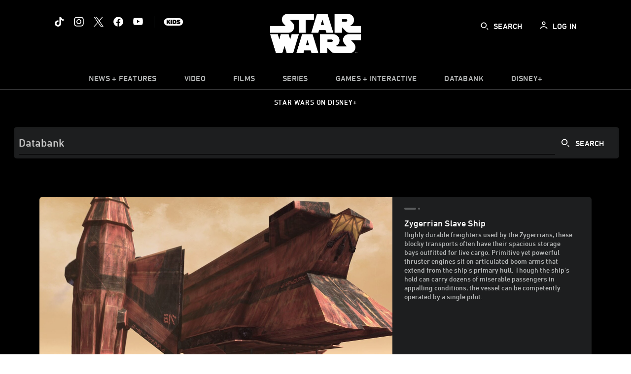

--- FILE ---
content_type: text/html;charset=utf-8
request_url: https://www.starwars.com/databank/zygerrian-slave-ship
body_size: 55532
content:
<!DOCTYPE html>
<!--

    "We keep moving forward, opening up new doors and
      doing new things, because we're curious ...
        and curiosity keeps leading us down new paths."

                              Walt Disney

-->
<html class="no-js" version="HTML+RDFa 1.1" lang="en">
<head prefix="fb: http://ogp.me/ns/fb# og: http://ogp.me/ns#" dir="ltr">
  <meta name="viewport" content="width=device-width,initial-scale=1">
<link rel="shortcut icon" href="https://lumiere-a.akamaihd.net/v1/images/favicon-sw-mandalorian-b-wb-512x512_82346742.png?region=0%2C0%2C512%2C512">
<link rel="apple-touch-icon" href="https://lumiere-a.akamaihd.net/v1/images/favicon-sw-mandalorian-b-wb-512x512_82346742.png?region=0%2C0%2C512%2C512">
<meta name="description" content="Highly durable freighters used by the Zygerrians, these blocky transports often have their spacious storage bays outfitted for live cargo. Primitive yet powerful thruster engines sit on articulated boom arms that extend from the ship&#39;s primary hull. Though the ship&#39;s hold can carry dozens of miserable passengers in appalling conditions, the vessel can be competently operated by a single pilot.">
  <script type="text/javascript">document.cookie = 'country=us';</script>
  <script type="text/javascript">this.__dataLayer={"page":{"page_id":"616b253d002e4492a01ad05b","page_name":"us:starwars","page_title":"Zygerrian Slave Ship | Star Wars Databank | StarWars.com","page_url":"www.starwars.com/databank/zygerrian-slave-ship","platform":"web","slug":"databank/zygerrian-slave-ship","story_id":"616b253d002e4492a01ad05b","vendorFlags":{}},"site":{"baseDomain":"starwars.com","business_unit":"luc","business_unit_code":"","cms_version":"MH","language":["en"],"portal":"matterhorn","property_code":"sws","region":"us","country":"us","site":"www.starwars.com","cds":0,"otguid":"fbc43d0b-62f7-492e-bc92-f836e6b131ad","nsl":"2"},"privacy":{"cds":0}};</script>
  <script src="https://dcf.espn.com/TWDC-DTCI/prod/Bootstrap.js" type="text/javascript"></script>
  <title>Zygerrian Slave Ship | Star Wars Databank | StarWars.com</title>
  <script src="https://static-mh.content.disney.io/matterhorn/assets/jquery-dc8b911876ec.js" type="text/javascript"></script>
  <link rel="preconnect" href="//static-mh.content.disney.io">
<link rel="preconnect" href="//lumiere-a.akamaihd.net">
<link rel="preconnect" href="//kaltura.akamaized.net">
<link rel="preconnect" href="//cdnapisec.kaltura.com">
<link rel="preconnect" href="//a.dilcdn.com">
<link rel="preload" href="https://static-mh.content.disney.io/matterhorn/assets/matterhorn/sans/matterhorn-regular-eed88f0756d6.woff" as="font" type="font/woff" crossorigin="anonymous">
<link rel="preload" href="https://static-mh.content.disney.io/matterhorn/assets/application-50b5947c6f39.css" as="style" type="text/css" crossorigin="anonymous">
<link rel="stylesheet" href="https://static-mh.content.disney.io/matterhorn/assets/application-50b5947c6f39.css" type="text/css">
<link rel="stylesheet" href="https://static-mh.content.disney.io/matterhorn/assets/search-18eec148c3f9.css" type="text/css">
<link rel="stylesheet" href="https://static-mh.content.disney.io/matterhorn/assets/modules/background_styles-1903f7131478.css" type="text/css">
<link rel="stylesheet" href="https://static-mh.content.disney.io/matterhorn/assets/modules/local_nav_bar-19acf2fca783.css" type="text/css">
<link rel="stylesheet" href="https://static-mh.content.disney.io/matterhorn/assets/modules/header_banner-587d7c0c0977.css" type="text/css">
<link rel="stylesheet" href="https://static-mh.content.disney.io/matterhorn/assets/modules/search-233a05651d77.css" type="text/css">
<link rel="stylesheet" href="https://static-mh.content.disney.io/matterhorn/assets/modules/display-40841a8ccccb.css" type="text/css">
<link rel="stylesheet" href="https://static-mh.content.disney.io/matterhorn/assets/modules/stats-c8c0daafc015.css" type="text/css">
<link rel="stylesheet" href="https://static-mh.content.disney.io/matterhorn/assets/modules/display-40841a8ccccb.css" type="text/css">
<link rel="stylesheet" href="https://static-mh.content.disney.io/matterhorn/assets/modules/links_footer-98f6b9dd34c1.css" type="text/css">
<link rel="stylesheet" href="https://static-mh.content.disney.io/matterhorn/assets/themes/starwars/modules/local_nav_bar-12da4d5768b6.css" id="base-theme-styles" class="starwars"><link rel="stylesheet" href="https://static-mh.content.disney.io/matterhorn/assets/themes/starwars/modules/search-b4dfaba4cc1d.css" id="base-theme-styles" class="starwars"><link rel="stylesheet" href="https://static-mh.content.disney.io/matterhorn/assets/themes/starwars/modules/featured_single-d9f9ed86b6df.css" id="base-theme-styles" class="starwars"><link rel="stylesheet" href="https://static-mh.content.disney.io/matterhorn/assets/themes/starwars/modules/display-69f73802dda0.css" id="base-theme-styles" class="starwars"><link rel="stylesheet" href="https://static-mh.content.disney.io/matterhorn/assets/themes/starwars/modules/stats-037122b9b600.css" id="base-theme-styles" class="starwars"><link rel="stylesheet" href="https://static-mh.content.disney.io/matterhorn/assets/themes/starwars/modules/lazy_display-3e4a6a264cc2.css" id="base-theme-styles" class="starwars"><link rel="stylesheet" href="https://static-mh.content.disney.io/matterhorn/assets/themes/starwars/modules/display-69f73802dda0.css" id="base-theme-styles" class="starwars"><link rel="stylesheet" href="https://static-mh.content.disney.io/matterhorn/assets/themes/starwars/modules/links_footer-c31d23816a21.css" id="base-theme-styles" class="starwars"><link rel="stylesheet" href="https://static-mh.content.disney.io/matterhorn/assets/themes/starwars/application-02bf788c72b4.css" id="base-theme-styles" class="starwars">

<link rel="stylesheet" type="text/css" href="https://static-mh.content.disney.io/matterhorn/assets/goc/wide-a2b75e306208.css"><link rel="stylesheet" type="text/css" href="https://static-mh.content.disney.io/matterhorn/assets/goc/wide-desktop-4e2ca4cc1f2a.css" media="all and (min-width: 1025px)"><link rel="stylesheet" type="text/css" href="https://static-mh.content.disney.io/matterhorn/assets/goc/responsive-mobile-e833391aea2e.css" media="only all and (max-width: 1024px)"><!--[if lt IE 9]><link rel="stylesheet" type="text/css" href="https://static-mh.content.disney.io/matterhorn/assets/goc/wide-desktop-4e2ca4cc1f2a.css"><![endif]--><style type="text/css">.goc-icn-0{ background-image:url(https://lumiere-a.akamaihd.net/v1/images/image_d635ec70.png) }
.goc-icn-1{ background-image:url() }
.goc-icn-2{ background-image:url(https://lumiere-a.akamaihd.net/v1/images/image_9fd9346e.png) }
.goc-icn-3{ background-image:url(https://lumiere-a.akamaihd.net/v1/images/image_270ececb.png) }
.goc-icn-4{ background-image:url(https://lumiere-a.akamaihd.net/v1/images/image_cfa0b40f.png) }
.goc-icn-5{ background-image:url(https://lumiere-a.akamaihd.net/v1/images/omd-icon_2e6c33bd.png?region=0%2C0%2C32%2C26) }
.goc-icn-6{ background-image:url() }
.goc-icn-7{ background-image:url(https://lumiere-a.akamaihd.net/v1/images/image_d72a7d86.png) }
.goc-icn-8{ background-image:url() }

@media (-webkit-min-device-pixel-ratio: 1.5), (min-resolution: 144dpi) {
.goc-icn-0{ background-image:url(https://lumiere-a.akamaihd.net/v1/images/image_54b3ecb6.png); background-size: 32px }
.goc-icn-1{ background-image:url(); background-size: 32px }
.goc-icn-2{ background-image:url(https://lumiere-a.akamaihd.net/v1/images/image_cf804e69.png); background-size: 32px }
.goc-icn-3{ background-image:url(https://lumiere-a.akamaihd.net/v1/images/image_98cedce3.png); background-size: 32px }
.goc-icn-4{ background-image:url(https://lumiere-a.akamaihd.net/v1/images/image_8f1ed695.png); background-size: 32px }
.goc-icn-5{ background-image:url(https://lumiere-a.akamaihd.net/v1/images/omd-icon_2x_f522fa1c.png?region=0%2C0%2C60%2C54); background-size: 32px }
.goc-icn-6{ background-image:url(); background-size: 32px }
.goc-icn-7{ background-image:url(https://lumiere-a.akamaihd.net/v1/images/image_1ebf8a79.png); background-size: 32px }
.goc-icn-8{ background-image:url(); background-size: 32px }
}        .goc-icn-login, .goc-icn-login-bar{ background-image:url();  background-size: 32px }
        html.goc-no-data-uri .goc-icn-login, html.goc-no-data-uri .goc-icn-login-bar{ background-image:url() }
        @media (-webkit-min-device-pixel-ratio: 1.5), (min-resolution: 144dpi) {
          .goc-icn-login, .goc-icn-login-bar{ background-image:url(); }
        }
.goc-left-2 > a{ background-image:url(https://lumiere-a.akamaihd.net/v1/images/parks_dark_9d813eac.png);
      background-size: 17px;
      padding-left: 39px !important; }

      .goc-bg-dark .goc-left-2 > a{ background-image:url(https://lumiere-a.akamaihd.net/v1/images/parks_light_accef5dc.png);
      background-size: 17px;
      padding-left: 39px !important; }

      .goc-bg-blue .goc-left-2 > a{ background-image:url(https://lumiere-a.akamaihd.net/v1/images/parks_light_accef5dc.png);
      background-size: 17px;
      padding-left: 39px !important; }

      .goc-left-2.goc-top-dropdown:hover .goc-dropdown-link{ background-image:url(https://lumiere-a.akamaihd.net/v1/images/parks_light_accef5dc.png);
      background-size: 17px;
      padding-left: 39px !important; }

      .goc-bg-blue .goc-left-2.goc-top-dropdown:hover .goc-dropdown-link{ background-image:url(https://lumiere-a.akamaihd.net/v1/images/parks_dark_9d813eac.png);
      background-size: 17px;
      padding-left: 39px !important; }

      .goc-bg-dark .goc-left-2.goc-top-dropdown:hover .goc-dropdown-link{ background-image:url(https://lumiere-a.akamaihd.net/v1/images/parks_dark_9d813eac.png);
      background-size: 17px;
      padding-left: 39px !important; }
.goc-left-4 > a{ background-image:url(https://lumiere-a.akamaihd.net/v1/images/icon_dark_4fda9946.png);
      background-size: 17px;
      padding-left: 39px !important; }

      .goc-bg-dark .goc-left-4 > a{ background-image:url(https://lumiere-a.akamaihd.net/v1/images/icon_white_2c110392.png);
      background-size: 17px;
      padding-left: 39px !important; }

      .goc-bg-blue .goc-left-4 > a{ background-image:url(https://lumiere-a.akamaihd.net/v1/images/icon_white_2c110392.png);
      background-size: 17px;
      padding-left: 39px !important; }

      .goc-left-4.goc-top-dropdown:hover .goc-dropdown-link{ background-image:url(https://lumiere-a.akamaihd.net/v1/images/icon_white_2c110392.png);
      background-size: 17px;
      padding-left: 39px !important; }

      .goc-bg-blue .goc-left-4.goc-top-dropdown:hover .goc-dropdown-link{ background-image:url(https://lumiere-a.akamaihd.net/v1/images/icon_dark_4fda9946.png);
      background-size: 17px;
      padding-left: 39px !important; }

      .goc-bg-dark .goc-left-4.goc-top-dropdown:hover .goc-dropdown-link{ background-image:url(https://lumiere-a.akamaihd.net/v1/images/icon_dark_4fda9946.png);
      background-size: 17px;
      padding-left: 39px !important; }

@media (-webkit-min-device-pixel-ratio: 1.5), (min-resolution: 144dpi) {
.goc-left-2 > a{ background-image:url(https://lumiere-a.akamaihd.net/v1/images/parks_dark_2_33b3877c.png);
      background-size: 17px;
      padding-left: 39px !important; }

      .goc-bg-dark .goc-left-2 > a{ background-image:url(https://lumiere-a.akamaihd.net/v1/images/parks_light_2_894a7848.png);
      background-size: 17px;
      padding-left: 39px !important; }

      .goc-bg-blue .goc-left-2 > a{ background-image:url(https://lumiere-a.akamaihd.net/v1/images/parks_light_2_894a7848.png);
      background-size: 17px;
      padding-left: 39px !important; }

      .goc-left-2.goc-top-dropdown:hover .goc-dropdown-link{ background-image:url(https://lumiere-a.akamaihd.net/v1/images/parks_light_2_894a7848.png);
      background-size: 17px;
      padding-left: 39px !important; }

      .goc-bg-blue .goc-left-2.goc-top-dropdown:hover .goc-dropdown-link{ background-image:url(https://lumiere-a.akamaihd.net/v1/images/parks_dark_2_33b3877c.png);
      background-size: 17px;
      padding-left: 39px !important; }

      .goc-bg-dark .goc-left-2.goc-top-dropdown:hover .goc-dropdown-link{ background-image:url(https://lumiere-a.akamaihd.net/v1/images/parks_dark_2_33b3877c.png);
      background-size: 17px;
      padding-left: 39px !important; }
.goc-left-4 > a{ background-image:url(https://lumiere-a.akamaihd.net/v1/images/icon_dark_2_7b11d2ee.png);
      background-size: 17px;
      padding-left: 39px !important; }

      .goc-bg-dark .goc-left-4 > a{ background-image:url(https://lumiere-a.akamaihd.net/v1/images/icon_white_2_9fcd393a.png);
      background-size: 17px;
      padding-left: 39px !important; }

      .goc-bg-blue .goc-left-4 > a{ background-image:url(https://lumiere-a.akamaihd.net/v1/images/icon_white_2_9fcd393a.png);
      background-size: 17px;
      padding-left: 39px !important; }

      .goc-left-4.goc-top-dropdown:hover .goc-dropdown-link{ background-image:url(https://lumiere-a.akamaihd.net/v1/images/icon_white_2_9fcd393a.png);
      background-size: 17px;
      padding-left: 39px !important; }

      .goc-bg-blue .goc-left-4.goc-top-dropdown:hover .goc-dropdown-link{ background-image:url(https://lumiere-a.akamaihd.net/v1/images/icon_dark_2_7b11d2ee.png);
      background-size: 17px;
      padding-left: 39px !important; }

      .goc-bg-dark .goc-left-4.goc-top-dropdown:hover .goc-dropdown-link{ background-image:url(https://lumiere-a.akamaihd.net/v1/images/icon_dark_2_7b11d2ee.png);
      background-size: 17px;
      padding-left: 39px !important; }
}
.goc-thumb-dropdown .goc-thumb-link{ height: 200px; }
#goc-desktop-global .goc-desktop:hover .goc-thumb-dropdown{max-height: 232px;}
#goc-desktop-global .goc-desktop .goc-thumb-dropdown.focus{max-height: 232px;}
.dropdown-2 .goc-thumb-link:nth-child(1){
                      background-image: url(https://lumiere-a.akamaihd.net/v1/images/flyout_01_disneyworld_402b8819.jpeg?region=0%2C0%2C416%2C416);
                      width: 200.0px;
                    }
.dropdown-2 .goc-thumb-link:nth-child(2){
                      background-image: url(https://lumiere-a.akamaihd.net/v1/images/flyout_02_disneyland_0e7954c2.jpeg?region=0%2C0%2C416%2C416);
                      width: 200.0px;
                    }
.dropdown-2 .goc-thumb-link:nth-child(3){
                      background-image: url(https://lumiere-a.akamaihd.net/v1/images/flyout_03_disneycruise_0b82ccd3.jpeg?region=0%2C0%2C416%2C416);
                      width: 200.0px;
                    }
.dropdown-2 .goc-thumb-link:nth-child(4){
                      background-image: url(https://lumiere-a.akamaihd.net/v1/images/flyout_04_aulani_2_ed721906.jpeg?region=0%2C0%2C416%2C416);
                      width: 200.0px;
                    }
.dropdown-2 .goc-thumb-link:nth-child(5){
                      background-image: url(https://lumiere-a.akamaihd.net/v1/images/flyout_06_adventures_7a02bd7e.jpeg?region=0%2C0%2C416%2C416);
                      width: 200.0px;
                    }
.dropdown-2 .goc-thumb-link:nth-child(6){
                      background-image: url(https://lumiere-a.akamaihd.net/v1/images/s_parks_chrome_disneyvacationclub_4ab348e1.jpeg?region=0%2C0%2C416%2C416);
                      width: 200.0px;
                    }

@media (-webkit-min-device-pixel-ratio: 1.5), (min-resolution: 144dpi) {
.dropdown-2 .goc-thumb-link:nth-child(1){
                      background-image: url(https://lumiere-a.akamaihd.net/v1/images/flyout_01_disneyworld_402b8819.jpeg?region=0%2C0%2C416%2C416);
                      width: 200.0px;
                    }
.dropdown-2 .goc-thumb-link:nth-child(2){
                      background-image: url(https://lumiere-a.akamaihd.net/v1/images/flyout_02_disneyland_0e7954c2.jpeg?region=0%2C0%2C416%2C416);
                      width: 200.0px;
                    }
.dropdown-2 .goc-thumb-link:nth-child(3){
                      background-image: url(https://lumiere-a.akamaihd.net/v1/images/flyout_03_disneycruise_0b82ccd3.jpeg?region=0%2C0%2C416%2C416);
                      width: 200.0px;
                    }
.dropdown-2 .goc-thumb-link:nth-child(4){
                      background-image: url(https://lumiere-a.akamaihd.net/v1/images/flyout_04_aulani_2_ed721906.jpeg?region=0%2C0%2C416%2C416);
                      width: 200.0px;
                    }
.dropdown-2 .goc-thumb-link:nth-child(5){
                      background-image: url(https://lumiere-a.akamaihd.net/v1/images/flyout_06_adventures_7a02bd7e.jpeg?region=0%2C0%2C416%2C416);
                      width: 200.0px;
                    }
.dropdown-2 .goc-thumb-link:nth-child(6){
                      background-image: url(https://lumiere-a.akamaihd.net/v1/images/s_parks_chrome_disneyvacationclub_4ab348e1.jpeg?region=0%2C0%2C416%2C416);
                      width: 200.0px;
                    }
}</style><script type="text/javascript">!function(e){"use strict";var t=e.GOC=e.GOC||{};t.queue=t.queue||[],t.opts=t.opts||{}}(this),GOC.load=function(e,t){"use strict";var n=document,o=n.getElementsByTagName("script")[0],s=n.createElement("script");s.type="text/javascript",s.async="async",s.onload=s.onreadystatechange=function(e,n){var o=this,s=o.readyState,r=o.parentNode;!r||!n&&s&&"complete"!==s&&"loaded"!==s||(r.removeChild(this),!n&&t&&t())},s.src=e,o.parentNode.insertBefore(s,o),s=n=o=null},function(e){"use strict";var t=e.encodeURIComponent;e.GOC.load("//a.dilcdn.com/g/domains/"+t(e.location.hostname)+".js")}(this),function(e){"use strict";var t=e.GOC,n=e.encodeURIComponent;t.defopts=function(e){0===Object.keys(t.opts).length&&(t.opts=e)},t.ao=function(e){var o=[],s=t.opts,r=s.footer;if(s.lang&&o.push("lang="+n(s.lang)),s.cds&&o.push("cds"),s.searchtype&&o.push("searchtype="+n(s.searchtype)),s.hide_desktop_menu&&o.push("hide_desktop_menu"),s.hide_search&&o.push("hide_search"),r)for(var a in r)if(r.hasOwnProperty(a))if("object"==typeof r[a])for(var i in r[a])r[a].hasOwnProperty(i)&&o.push("footer["+a+"]["+i+"]="+encodeURIComponent(r[a][i]));else o.push("footer["+encodeURIComponent(a)+"]="+encodeURIComponent(r[a]));return o.length&&(e+=(e.indexOf("?")<0?"?":"&")+o.join("&")),e}}(this),GOC.css=function(e){"use strict";var t=document,n=t.createElement("style"),o=t.getElementsByTagName("head")[0],s=(o||t).getElementsByTagName("script")[0];e&&(n.setAttribute("type","text/css"),s?s.parentNode.insertBefore(n,s):o.appendChild(n),n.styleSheet?n.styleSheet.cssText=e:n.appendChild(t.createTextNode(e)))},function(e,t){"use strict";var n=e.GOC,o=e.screen,s=e.document,r=s.documentElement,a=function(){var e,n,r,a,i,c=o&&o.fontSmoothingEnabled;if(c!==t)return c;try{for(e=s.createElement("canvas"),e.width=e.height=32,n=e.getContext("2d"),n.textBaseline="top",n.font="32px Arial",n.fillStyle=n.strokeStyle="black",n.fillText("O",0,0),r=0;r<32;r++)for(a=0;a<32;a++)if(255!==(i=n.getImageData(r,a,1,1).data[3])&&0!==i)return!0;return!1}catch(e){return t}},i=function(e){var t=s.createElement("div");t.innerHTML="M",t.style.fontFamily=e,r.insertBefore(t,r.firstChild),r.clientWidth,r.removeChild(t)};n.pf=function(e,t){!0===a()&&(n.css(e),i(t))}}(this);GOC.pf("@font-face{font-family:'Matterhorn';src:url(\"https://static-mh.content.disney.io/matterhorn/assets/m4-7e766c2825c7.eot#\") format(\"eot\"),url(\"https://static-mh.content.disney.io/matterhorn/assets/m4-b366701d6945.woff\") format(\"woff\"),url(\"https://static-mh.content.disney.io/matterhorn/assets/m4-ac909dff444f.ttf\") format(\"truetype\"),url(\"https://static-mh.content.disney.io/matterhorn/assets/m4-3d636e3b4270.svg#Matterhorn\") format(\"svg\");font-weight:400;font-style:normal}\n","Matterhorn");GOC.opts.cds=false;GOC.opts.bg="dark";GOC.opts.footer={"comscore":"","translations":{"search_input_placeholder":"Search","search_label":"Search","custom_search_message":"Top search results for"}};GOC.opts.hide_desktop_menu=false;GOC.opts.hide_search=false;GOC.opts.searchtype="is";GOC.load("https://static-mh.content.disney.io/matterhorn/assets/goc/wide-8dbf0b728b5e.js");GOC.a="//a.dilcdn.com/g/us/home/sac/";GOC.cart="//a.dilcdn.com/g/us/cart/";GOC.is="//a.dilcdn.com/g/us/home/is/";</script>
<link rel="canonical" href="https://www.starwars.com/databank/zygerrian-slave-ship">
<meta property="fb:app_id" content="251829831684619">
<meta property="og:title" content="Zygerrian Slave Ship">
<meta property="og:description" content="Highly durable freighters used by the Zygerrians, these blocky transports often have their spacious storage bays outfitted for live cargo. Primitive yet powerful thruster engines sit on articulated boom arms that extend from the ship&#39;s primary hull. Though the ship&#39;s hold can carry dozens of miserable passengers in appalling conditions, the vessel can be competently operated by a single pilot.">
<meta property="og:type" content="website">
<meta property="og:site_name" content="StarWars.com">
<meta property="og:url" content="https://www.starwars.com/databank/zygerrian-slave-ship">
<meta property="og:image" content="https://lumiere-a.akamaihd.net/v1/images/zygerrian_slave_ship_e5edce00.jpeg?region=206%2C0%2C1420%2C799">
<script type="text/javascript">this.Disney={"portal":"www.starwars.com","profileBase":null,"locales":["en"],"didOptions":{"responderPage":"https://www.starwars.com/_did/","enableTop":false,"langPref":"en-US","clientId":"DI-STARWARS.WEB","cssOverride":"","language":"en-US","environment":"prod","redirectUri":"https://www.starwars.com/auth/callback"},"cto":{"country":"","contentDescription":"","contentType":"","property":"sws","propertyId":"4cd590b302f009592fc489de","buId":"","buCode":"","region":"us","intBreadcrumbs":"","categoryCode":"luc","account":"wdgdollucas,wdgdolstarcom,wdgdsec,matterhorn","brandSegment":"luc","cmsId":"MH","program":"","sponsor":"","siteCode":"starwars","comscorekw":"","pageName":"zygerrian-slave-ship","breadcrumbs":"databank:zygerrian-slave-ship"},"market_code":"us","browser_warning_versions":[],"dossierBase":null,"rtl":false,"env":"production","config_bundle_schema_data":{"oneid_version":"v4","video_player_version":"5.5.21","module_breakpoint_overrides":{"breakpoint_desktop_override":1200,"breakpoint_tablet_override":"960","breakpoint_mobile_override":680},"module_rich_article_overrides":{"category_labels_override":true,"summary_override":true,"publish_date_override":true,"no_author_image":true},"search":{"skip_majority":true},"open_image_in_modal":true,"style_theme":"light","classification":{"audience":"general","privacy_law":"ccpa","publisher_v_advertiser":"advertiser","ot_guid":"fbc43d0b-62f7-492e-bc92-f836e6b131ad","gpc":"2"},"global_site_messaging":{"close_button_display":"button"},"global_no_referrer_exceptions":["disneyplus.com"]},"ctoOptions":null};</script>
<script src="https://static-mh.content.disney.io/matterhorn/assets/head-317bbeaeef25.js" type="text/javascript"></script>
<script type="text/javascript">if (Disney && Disney.Sample(10)){
          
window.NREUM||(NREUM={});NREUM.info={"beacon":"bam.nr-data.net","errorBeacon":"bam.nr-data.net","licenseKey":"4934c5fb20","applicationID":"6683540","transactionName":"Jl9ZQRYNCQkDQkpmXgtRQ0cFTSgEEkQAR18KQlkPXjEAFxBVFxpwIGQXHw==","queueTime":0,"applicationTime":262,"agent":""};

(window.NREUM||(NREUM={})).init={ajax:{deny_list:["bam.nr-data.net"]},feature_flags:["soft_nav"]};(window.NREUM||(NREUM={})).loader_config={xpid:"Ug8BVFZTGwUGXFJXAwE=",licenseKey:"4934c5fb20",applicationID:"6683540",browserID:"6683586"};;/*! For license information please see nr-loader-full-1.308.0.min.js.LICENSE.txt */
(()=>{var e,t,r={384:(e,t,r)=>{"use strict";r.d(t,{NT:()=>a,US:()=>u,Zm:()=>o,bQ:()=>d,dV:()=>c,pV:()=>l});var n=r(6154),i=r(1863),s=r(1910);const a={beacon:"bam.nr-data.net",errorBeacon:"bam.nr-data.net"};function o(){return n.gm.NREUM||(n.gm.NREUM={}),void 0===n.gm.newrelic&&(n.gm.newrelic=n.gm.NREUM),n.gm.NREUM}function c(){let e=o();return e.o||(e.o={ST:n.gm.setTimeout,SI:n.gm.setImmediate||n.gm.setInterval,CT:n.gm.clearTimeout,XHR:n.gm.XMLHttpRequest,REQ:n.gm.Request,EV:n.gm.Event,PR:n.gm.Promise,MO:n.gm.MutationObserver,FETCH:n.gm.fetch,WS:n.gm.WebSocket},(0,s.i)(...Object.values(e.o))),e}function d(e,t){let r=o();r.initializedAgents??={},t.initializedAt={ms:(0,i.t)(),date:new Date},r.initializedAgents[e]=t}function u(e,t){o()[e]=t}function l(){return function(){let e=o();const t=e.info||{};e.info={beacon:a.beacon,errorBeacon:a.errorBeacon,...t}}(),function(){let e=o();const t=e.init||{};e.init={...t}}(),c(),function(){let e=o();const t=e.loader_config||{};e.loader_config={...t}}(),o()}},782:(e,t,r)=>{"use strict";r.d(t,{T:()=>n});const n=r(860).K7.pageViewTiming},860:(e,t,r)=>{"use strict";r.d(t,{$J:()=>u,K7:()=>c,P3:()=>d,XX:()=>i,Yy:()=>o,df:()=>s,qY:()=>n,v4:()=>a});const n="events",i="jserrors",s="browser/blobs",a="rum",o="browser/logs",c={ajax:"ajax",genericEvents:"generic_events",jserrors:i,logging:"logging",metrics:"metrics",pageAction:"page_action",pageViewEvent:"page_view_event",pageViewTiming:"page_view_timing",sessionReplay:"session_replay",sessionTrace:"session_trace",softNav:"soft_navigations",spa:"spa"},d={[c.pageViewEvent]:1,[c.pageViewTiming]:2,[c.metrics]:3,[c.jserrors]:4,[c.spa]:5,[c.ajax]:6,[c.sessionTrace]:7,[c.softNav]:8,[c.sessionReplay]:9,[c.logging]:10,[c.genericEvents]:11},u={[c.pageViewEvent]:a,[c.pageViewTiming]:n,[c.ajax]:n,[c.spa]:n,[c.softNav]:n,[c.metrics]:i,[c.jserrors]:i,[c.sessionTrace]:s,[c.sessionReplay]:s,[c.logging]:o,[c.genericEvents]:"ins"}},944:(e,t,r)=>{"use strict";r.d(t,{R:()=>i});var n=r(3241);function i(e,t){"function"==typeof console.debug&&(console.debug("New Relic Warning: https://github.com/newrelic/newrelic-browser-agent/blob/main/docs/warning-codes.md#".concat(e),t),(0,n.W)({agentIdentifier:null,drained:null,type:"data",name:"warn",feature:"warn",data:{code:e,secondary:t}}))}},993:(e,t,r)=>{"use strict";r.d(t,{A$:()=>s,ET:()=>a,TZ:()=>o,p_:()=>i});var n=r(860);const i={ERROR:"ERROR",WARN:"WARN",INFO:"INFO",DEBUG:"DEBUG",TRACE:"TRACE"},s={OFF:0,ERROR:1,WARN:2,INFO:3,DEBUG:4,TRACE:5},a="log",o=n.K7.logging},1541:(e,t,r)=>{"use strict";r.d(t,{U:()=>i,f:()=>n});const n={MFE:"MFE",BA:"BA"};function i(e,t){if(2!==t?.harvestEndpointVersion)return{};const r=t.agentRef.runtime.appMetadata.agents[0].entityGuid;return e?{"source.id":e.id,"source.name":e.name,"source.type":e.type,"parent.id":e.parent?.id||r,"parent.type":e.parent?.type||n.BA}:{"entity.guid":r,appId:t.agentRef.info.applicationID}}},1687:(e,t,r)=>{"use strict";r.d(t,{Ak:()=>d,Ze:()=>h,x3:()=>u});var n=r(3241),i=r(7836),s=r(3606),a=r(860),o=r(2646);const c={};function d(e,t){const r={staged:!1,priority:a.P3[t]||0};l(e),c[e].get(t)||c[e].set(t,r)}function u(e,t){e&&c[e]&&(c[e].get(t)&&c[e].delete(t),p(e,t,!1),c[e].size&&f(e))}function l(e){if(!e)throw new Error("agentIdentifier required");c[e]||(c[e]=new Map)}function h(e="",t="feature",r=!1){if(l(e),!e||!c[e].get(t)||r)return p(e,t);c[e].get(t).staged=!0,f(e)}function f(e){const t=Array.from(c[e]);t.every(([e,t])=>t.staged)&&(t.sort((e,t)=>e[1].priority-t[1].priority),t.forEach(([t])=>{c[e].delete(t),p(e,t)}))}function p(e,t,r=!0){const a=e?i.ee.get(e):i.ee,c=s.i.handlers;if(!a.aborted&&a.backlog&&c){if((0,n.W)({agentIdentifier:e,type:"lifecycle",name:"drain",feature:t}),r){const e=a.backlog[t],r=c[t];if(r){for(let t=0;e&&t<e.length;++t)g(e[t],r);Object.entries(r).forEach(([e,t])=>{Object.values(t||{}).forEach(t=>{t[0]?.on&&t[0]?.context()instanceof o.y&&t[0].on(e,t[1])})})}}a.isolatedBacklog||delete c[t],a.backlog[t]=null,a.emit("drain-"+t,[])}}function g(e,t){var r=e[1];Object.values(t[r]||{}).forEach(t=>{var r=e[0];if(t[0]===r){var n=t[1],i=e[3],s=e[2];n.apply(i,s)}})}},1738:(e,t,r)=>{"use strict";r.d(t,{U:()=>f,Y:()=>h});var n=r(3241),i=r(9908),s=r(1863),a=r(944),o=r(5701),c=r(3969),d=r(8362),u=r(860),l=r(4261);function h(e,t,r,s){const h=s||r;!h||h[e]&&h[e]!==d.d.prototype[e]||(h[e]=function(){(0,i.p)(c.xV,["API/"+e+"/called"],void 0,u.K7.metrics,r.ee),(0,n.W)({agentIdentifier:r.agentIdentifier,drained:!!o.B?.[r.agentIdentifier],type:"data",name:"api",feature:l.Pl+e,data:{}});try{return t.apply(this,arguments)}catch(e){(0,a.R)(23,e)}})}function f(e,t,r,n,a){const o=e.info;null===r?delete o.jsAttributes[t]:o.jsAttributes[t]=r,(a||null===r)&&(0,i.p)(l.Pl+n,[(0,s.t)(),t,r],void 0,"session",e.ee)}},1741:(e,t,r)=>{"use strict";r.d(t,{W:()=>s});var n=r(944),i=r(4261);class s{#e(e,...t){if(this[e]!==s.prototype[e])return this[e](...t);(0,n.R)(35,e)}addPageAction(e,t){return this.#e(i.hG,e,t)}register(e){return this.#e(i.eY,e)}recordCustomEvent(e,t){return this.#e(i.fF,e,t)}setPageViewName(e,t){return this.#e(i.Fw,e,t)}setCustomAttribute(e,t,r){return this.#e(i.cD,e,t,r)}noticeError(e,t){return this.#e(i.o5,e,t)}setUserId(e,t=!1){return this.#e(i.Dl,e,t)}setApplicationVersion(e){return this.#e(i.nb,e)}setErrorHandler(e){return this.#e(i.bt,e)}addRelease(e,t){return this.#e(i.k6,e,t)}log(e,t){return this.#e(i.$9,e,t)}start(){return this.#e(i.d3)}finished(e){return this.#e(i.BL,e)}recordReplay(){return this.#e(i.CH)}pauseReplay(){return this.#e(i.Tb)}addToTrace(e){return this.#e(i.U2,e)}setCurrentRouteName(e){return this.#e(i.PA,e)}interaction(e){return this.#e(i.dT,e)}wrapLogger(e,t,r){return this.#e(i.Wb,e,t,r)}measure(e,t){return this.#e(i.V1,e,t)}consent(e){return this.#e(i.Pv,e)}}},1863:(e,t,r)=>{"use strict";function n(){return Math.floor(performance.now())}r.d(t,{t:()=>n})},1910:(e,t,r)=>{"use strict";r.d(t,{i:()=>s});var n=r(944);const i=new Map;function s(...e){return e.every(e=>{if(i.has(e))return i.get(e);const t="function"==typeof e?e.toString():"",r=t.includes("[native code]"),s=t.includes("nrWrapper");return r||s||(0,n.R)(64,e?.name||t),i.set(e,r),r})}},2555:(e,t,r)=>{"use strict";r.d(t,{D:()=>o,f:()=>a});var n=r(384),i=r(8122);const s={beacon:n.NT.beacon,errorBeacon:n.NT.errorBeacon,licenseKey:void 0,applicationID:void 0,sa:void 0,queueTime:void 0,applicationTime:void 0,ttGuid:void 0,user:void 0,account:void 0,product:void 0,extra:void 0,jsAttributes:{},userAttributes:void 0,atts:void 0,transactionName:void 0,tNamePlain:void 0};function a(e){try{return!!e.licenseKey&&!!e.errorBeacon&&!!e.applicationID}catch(e){return!1}}const o=e=>(0,i.a)(e,s)},2614:(e,t,r)=>{"use strict";r.d(t,{BB:()=>a,H3:()=>n,g:()=>d,iL:()=>c,tS:()=>o,uh:()=>i,wk:()=>s});const n="NRBA",i="SESSION",s=144e5,a=18e5,o={STARTED:"session-started",PAUSE:"session-pause",RESET:"session-reset",RESUME:"session-resume",UPDATE:"session-update"},c={SAME_TAB:"same-tab",CROSS_TAB:"cross-tab"},d={OFF:0,FULL:1,ERROR:2}},2646:(e,t,r)=>{"use strict";r.d(t,{y:()=>n});class n{constructor(e){this.contextId=e}}},2843:(e,t,r)=>{"use strict";r.d(t,{G:()=>s,u:()=>i});var n=r(3878);function i(e,t=!1,r,i){(0,n.DD)("visibilitychange",function(){if(t)return void("hidden"===document.visibilityState&&e());e(document.visibilityState)},r,i)}function s(e,t,r){(0,n.sp)("pagehide",e,t,r)}},3241:(e,t,r)=>{"use strict";r.d(t,{W:()=>s});var n=r(6154);const i="newrelic";function s(e={}){try{n.gm.dispatchEvent(new CustomEvent(i,{detail:e}))}catch(e){}}},3304:(e,t,r)=>{"use strict";r.d(t,{A:()=>s});var n=r(7836);const i=()=>{const e=new WeakSet;return(t,r)=>{if("object"==typeof r&&null!==r){if(e.has(r))return;e.add(r)}return r}};function s(e){try{return JSON.stringify(e,i())??""}catch(e){try{n.ee.emit("internal-error",[e])}catch(e){}return""}}},3333:(e,t,r)=>{"use strict";r.d(t,{$v:()=>u,TZ:()=>n,Xh:()=>c,Zp:()=>i,kd:()=>d,mq:()=>o,nf:()=>a,qN:()=>s});const n=r(860).K7.genericEvents,i=["auxclick","click","copy","keydown","paste","scrollend"],s=["focus","blur"],a=4,o=1e3,c=2e3,d=["PageAction","UserAction","BrowserPerformance"],u={RESOURCES:"experimental.resources",REGISTER:"register"}},3434:(e,t,r)=>{"use strict";r.d(t,{Jt:()=>s,YM:()=>d});var n=r(7836),i=r(5607);const s="nr@original:".concat(i.W),a=50;var o=Object.prototype.hasOwnProperty,c=!1;function d(e,t){return e||(e=n.ee),r.inPlace=function(e,t,n,i,s){n||(n="");const a="-"===n.charAt(0);for(let o=0;o<t.length;o++){const c=t[o],d=e[c];l(d)||(e[c]=r(d,a?c+n:n,i,c,s))}},r.flag=s,r;function r(t,r,n,c,d){return l(t)?t:(r||(r=""),nrWrapper[s]=t,function(e,t,r){if(Object.defineProperty&&Object.keys)try{return Object.keys(e).forEach(function(r){Object.defineProperty(t,r,{get:function(){return e[r]},set:function(t){return e[r]=t,t}})}),t}catch(e){u([e],r)}for(var n in e)o.call(e,n)&&(t[n]=e[n])}(t,nrWrapper,e),nrWrapper);function nrWrapper(){var s,o,l,h;let f;try{o=this,s=[...arguments],l="function"==typeof n?n(s,o):n||{}}catch(t){u([t,"",[s,o,c],l],e)}i(r+"start",[s,o,c],l,d);const p=performance.now();let g;try{return h=t.apply(o,s),g=performance.now(),h}catch(e){throw g=performance.now(),i(r+"err",[s,o,e],l,d),f=e,f}finally{const e=g-p,t={start:p,end:g,duration:e,isLongTask:e>=a,methodName:c,thrownError:f};t.isLongTask&&i("long-task",[t,o],l,d),i(r+"end",[s,o,h],l,d)}}}function i(r,n,i,s){if(!c||t){var a=c;c=!0;try{e.emit(r,n,i,t,s)}catch(t){u([t,r,n,i],e)}c=a}}}function u(e,t){t||(t=n.ee);try{t.emit("internal-error",e)}catch(e){}}function l(e){return!(e&&"function"==typeof e&&e.apply&&!e[s])}},3606:(e,t,r)=>{"use strict";r.d(t,{i:()=>s});var n=r(9908);s.on=a;var i=s.handlers={};function s(e,t,r,s){a(s||n.d,i,e,t,r)}function a(e,t,r,i,s){s||(s="feature"),e||(e=n.d);var a=t[s]=t[s]||{};(a[r]=a[r]||[]).push([e,i])}},3738:(e,t,r)=>{"use strict";r.d(t,{He:()=>i,Kp:()=>o,Lc:()=>d,Rz:()=>u,TZ:()=>n,bD:()=>s,d3:()=>a,jx:()=>l,sl:()=>h,uP:()=>c});const n=r(860).K7.sessionTrace,i="bstResource",s="resource",a="-start",o="-end",c="fn"+a,d="fn"+o,u="pushState",l=1e3,h=3e4},3785:(e,t,r)=>{"use strict";r.d(t,{R:()=>c,b:()=>d});var n=r(9908),i=r(1863),s=r(860),a=r(3969),o=r(993);function c(e,t,r={},c=o.p_.INFO,d=!0,u,l=(0,i.t)()){(0,n.p)(a.xV,["API/logging/".concat(c.toLowerCase(),"/called")],void 0,s.K7.metrics,e),(0,n.p)(o.ET,[l,t,r,c,d,u],void 0,s.K7.logging,e)}function d(e){return"string"==typeof e&&Object.values(o.p_).some(t=>t===e.toUpperCase().trim())}},3878:(e,t,r)=>{"use strict";function n(e,t){return{capture:e,passive:!1,signal:t}}function i(e,t,r=!1,i){window.addEventListener(e,t,n(r,i))}function s(e,t,r=!1,i){document.addEventListener(e,t,n(r,i))}r.d(t,{DD:()=>s,jT:()=>n,sp:()=>i})},3969:(e,t,r)=>{"use strict";r.d(t,{TZ:()=>n,XG:()=>o,rs:()=>i,xV:()=>a,z_:()=>s});const n=r(860).K7.metrics,i="sm",s="cm",a="storeSupportabilityMetrics",o="storeEventMetrics"},4234:(e,t,r)=>{"use strict";r.d(t,{W:()=>s});var n=r(7836),i=r(1687);class s{constructor(e,t){this.agentIdentifier=e,this.ee=n.ee.get(e),this.featureName=t,this.blocked=!1}deregisterDrain(){(0,i.x3)(this.agentIdentifier,this.featureName)}}},4261:(e,t,r)=>{"use strict";r.d(t,{$9:()=>d,BL:()=>o,CH:()=>f,Dl:()=>w,Fw:()=>y,PA:()=>m,Pl:()=>n,Pv:()=>T,Tb:()=>l,U2:()=>s,V1:()=>E,Wb:()=>x,bt:()=>b,cD:()=>v,d3:()=>R,dT:()=>c,eY:()=>p,fF:()=>h,hG:()=>i,k6:()=>a,nb:()=>g,o5:()=>u});const n="api-",i="addPageAction",s="addToTrace",a="addRelease",o="finished",c="interaction",d="log",u="noticeError",l="pauseReplay",h="recordCustomEvent",f="recordReplay",p="register",g="setApplicationVersion",m="setCurrentRouteName",v="setCustomAttribute",b="setErrorHandler",y="setPageViewName",w="setUserId",R="start",x="wrapLogger",E="measure",T="consent"},5205:(e,t,r)=>{"use strict";r.d(t,{j:()=>S});var n=r(384),i=r(1741);var s=r(2555),a=r(3333);const o=e=>{if(!e||"string"!=typeof e)return!1;try{document.createDocumentFragment().querySelector(e)}catch{return!1}return!0};var c=r(2614),d=r(944),u=r(8122);const l="[data-nr-mask]",h=e=>(0,u.a)(e,(()=>{const e={feature_flags:[],experimental:{allow_registered_children:!1,resources:!1},mask_selector:"*",block_selector:"[data-nr-block]",mask_input_options:{color:!1,date:!1,"datetime-local":!1,email:!1,month:!1,number:!1,range:!1,search:!1,tel:!1,text:!1,time:!1,url:!1,week:!1,textarea:!1,select:!1,password:!0}};return{ajax:{deny_list:void 0,block_internal:!0,enabled:!0,autoStart:!0},api:{get allow_registered_children(){return e.feature_flags.includes(a.$v.REGISTER)||e.experimental.allow_registered_children},set allow_registered_children(t){e.experimental.allow_registered_children=t},duplicate_registered_data:!1},browser_consent_mode:{enabled:!1},distributed_tracing:{enabled:void 0,exclude_newrelic_header:void 0,cors_use_newrelic_header:void 0,cors_use_tracecontext_headers:void 0,allowed_origins:void 0},get feature_flags(){return e.feature_flags},set feature_flags(t){e.feature_flags=t},generic_events:{enabled:!0,autoStart:!0},harvest:{interval:30},jserrors:{enabled:!0,autoStart:!0},logging:{enabled:!0,autoStart:!0},metrics:{enabled:!0,autoStart:!0},obfuscate:void 0,page_action:{enabled:!0},page_view_event:{enabled:!0,autoStart:!0},page_view_timing:{enabled:!0,autoStart:!0},performance:{capture_marks:!1,capture_measures:!1,capture_detail:!0,resources:{get enabled(){return e.feature_flags.includes(a.$v.RESOURCES)||e.experimental.resources},set enabled(t){e.experimental.resources=t},asset_types:[],first_party_domains:[],ignore_newrelic:!0}},privacy:{cookies_enabled:!0},proxy:{assets:void 0,beacon:void 0},session:{expiresMs:c.wk,inactiveMs:c.BB},session_replay:{autoStart:!0,enabled:!1,preload:!1,sampling_rate:10,error_sampling_rate:100,collect_fonts:!1,inline_images:!1,fix_stylesheets:!0,mask_all_inputs:!0,get mask_text_selector(){return e.mask_selector},set mask_text_selector(t){o(t)?e.mask_selector="".concat(t,",").concat(l):""===t||null===t?e.mask_selector=l:(0,d.R)(5,t)},get block_class(){return"nr-block"},get ignore_class(){return"nr-ignore"},get mask_text_class(){return"nr-mask"},get block_selector(){return e.block_selector},set block_selector(t){o(t)?e.block_selector+=",".concat(t):""!==t&&(0,d.R)(6,t)},get mask_input_options(){return e.mask_input_options},set mask_input_options(t){t&&"object"==typeof t?e.mask_input_options={...t,password:!0}:(0,d.R)(7,t)}},session_trace:{enabled:!0,autoStart:!0},soft_navigations:{enabled:!0,autoStart:!0},spa:{enabled:!0,autoStart:!0},ssl:void 0,user_actions:{enabled:!0,elementAttributes:["id","className","tagName","type"]}}})());var f=r(6154),p=r(9324);let g=0;const m={buildEnv:p.F3,distMethod:p.Xs,version:p.xv,originTime:f.WN},v={consented:!1},b={appMetadata:{},get consented(){return this.session?.state?.consent||v.consented},set consented(e){v.consented=e},customTransaction:void 0,denyList:void 0,disabled:!1,harvester:void 0,isolatedBacklog:!1,isRecording:!1,loaderType:void 0,maxBytes:3e4,obfuscator:void 0,onerror:void 0,ptid:void 0,releaseIds:{},session:void 0,timeKeeper:void 0,registeredEntities:[],jsAttributesMetadata:{bytes:0},get harvestCount(){return++g}},y=e=>{const t=(0,u.a)(e,b),r=Object.keys(m).reduce((e,t)=>(e[t]={value:m[t],writable:!1,configurable:!0,enumerable:!0},e),{});return Object.defineProperties(t,r)};var w=r(5701);const R=e=>{const t=e.startsWith("http");e+="/",r.p=t?e:"https://"+e};var x=r(7836),E=r(3241);const T={accountID:void 0,trustKey:void 0,agentID:void 0,licenseKey:void 0,applicationID:void 0,xpid:void 0},A=e=>(0,u.a)(e,T),_=new Set;function S(e,t={},r,a){let{init:o,info:c,loader_config:d,runtime:u={},exposed:l=!0}=t;if(!c){const e=(0,n.pV)();o=e.init,c=e.info,d=e.loader_config}e.init=h(o||{}),e.loader_config=A(d||{}),c.jsAttributes??={},f.bv&&(c.jsAttributes.isWorker=!0),e.info=(0,s.D)(c);const p=e.init,g=[c.beacon,c.errorBeacon];_.has(e.agentIdentifier)||(p.proxy.assets&&(R(p.proxy.assets),g.push(p.proxy.assets)),p.proxy.beacon&&g.push(p.proxy.beacon),e.beacons=[...g],function(e){const t=(0,n.pV)();Object.getOwnPropertyNames(i.W.prototype).forEach(r=>{const n=i.W.prototype[r];if("function"!=typeof n||"constructor"===n)return;let s=t[r];e[r]&&!1!==e.exposed&&"micro-agent"!==e.runtime?.loaderType&&(t[r]=(...t)=>{const n=e[r](...t);return s?s(...t):n})})}(e),(0,n.US)("activatedFeatures",w.B)),u.denyList=[...p.ajax.deny_list||[],...p.ajax.block_internal?g:[]],u.ptid=e.agentIdentifier,u.loaderType=r,e.runtime=y(u),_.has(e.agentIdentifier)||(e.ee=x.ee.get(e.agentIdentifier),e.exposed=l,(0,E.W)({agentIdentifier:e.agentIdentifier,drained:!!w.B?.[e.agentIdentifier],type:"lifecycle",name:"initialize",feature:void 0,data:e.config})),_.add(e.agentIdentifier)}},5270:(e,t,r)=>{"use strict";r.d(t,{Aw:()=>a,SR:()=>s,rF:()=>o});var n=r(384),i=r(7767);function s(e){return!!(0,n.dV)().o.MO&&(0,i.V)(e)&&!0===e?.session_trace.enabled}function a(e){return!0===e?.session_replay.preload&&s(e)}function o(e,t){try{if("string"==typeof t?.type){if("password"===t.type.toLowerCase())return"*".repeat(e?.length||0);if(void 0!==t?.dataset?.nrUnmask||t?.classList?.contains("nr-unmask"))return e}}catch(e){}return"string"==typeof e?e.replace(/[\S]/g,"*"):"*".repeat(e?.length||0)}},5289:(e,t,r)=>{"use strict";r.d(t,{GG:()=>a,Qr:()=>c,sB:()=>o});var n=r(3878),i=r(6389);function s(){return"undefined"==typeof document||"complete"===document.readyState}function a(e,t){if(s())return e();const r=(0,i.J)(e),a=setInterval(()=>{s()&&(clearInterval(a),r())},500);(0,n.sp)("load",r,t)}function o(e){if(s())return e();(0,n.DD)("DOMContentLoaded",e)}function c(e){if(s())return e();(0,n.sp)("popstate",e)}},5607:(e,t,r)=>{"use strict";r.d(t,{W:()=>n});const n=(0,r(9566).bz)()},5701:(e,t,r)=>{"use strict";r.d(t,{B:()=>s,t:()=>a});var n=r(3241);const i=new Set,s={};function a(e,t){const r=t.agentIdentifier;s[r]??={},e&&"object"==typeof e&&(i.has(r)||(t.ee.emit("rumresp",[e]),s[r]=e,i.add(r),(0,n.W)({agentIdentifier:r,loaded:!0,drained:!0,type:"lifecycle",name:"load",feature:void 0,data:e})))}},6154:(e,t,r)=>{"use strict";r.d(t,{OF:()=>d,RI:()=>i,WN:()=>h,bv:()=>s,eN:()=>f,gm:()=>a,lR:()=>l,m:()=>c,mw:()=>o,sb:()=>u});var n=r(1863);const i="undefined"!=typeof window&&!!window.document,s="undefined"!=typeof WorkerGlobalScope&&("undefined"!=typeof self&&self instanceof WorkerGlobalScope&&self.navigator instanceof WorkerNavigator||"undefined"!=typeof globalThis&&globalThis instanceof WorkerGlobalScope&&globalThis.navigator instanceof WorkerNavigator),a=i?window:"undefined"!=typeof WorkerGlobalScope&&("undefined"!=typeof self&&self instanceof WorkerGlobalScope&&self||"undefined"!=typeof globalThis&&globalThis instanceof WorkerGlobalScope&&globalThis),o=Boolean("hidden"===a?.document?.visibilityState),c=""+a?.location,d=/iPad|iPhone|iPod/.test(a.navigator?.userAgent),u=d&&"undefined"==typeof SharedWorker,l=(()=>{const e=a.navigator?.userAgent?.match(/Firefox[/\s](\d+\.\d+)/);return Array.isArray(e)&&e.length>=2?+e[1]:0})(),h=Date.now()-(0,n.t)(),f=()=>"undefined"!=typeof PerformanceNavigationTiming&&a?.performance?.getEntriesByType("navigation")?.[0]?.responseStart},6344:(e,t,r)=>{"use strict";r.d(t,{BB:()=>u,Qb:()=>l,TZ:()=>i,Ug:()=>a,Vh:()=>s,_s:()=>o,bc:()=>d,yP:()=>c});var n=r(2614);const i=r(860).K7.sessionReplay,s="errorDuringReplay",a=.12,o={DomContentLoaded:0,Load:1,FullSnapshot:2,IncrementalSnapshot:3,Meta:4,Custom:5},c={[n.g.ERROR]:15e3,[n.g.FULL]:3e5,[n.g.OFF]:0},d={RESET:{message:"Session was reset",sm:"Reset"},IMPORT:{message:"Recorder failed to import",sm:"Import"},TOO_MANY:{message:"429: Too Many Requests",sm:"Too-Many"},TOO_BIG:{message:"Payload was too large",sm:"Too-Big"},CROSS_TAB:{message:"Session Entity was set to OFF on another tab",sm:"Cross-Tab"},ENTITLEMENTS:{message:"Session Replay is not allowed and will not be started",sm:"Entitlement"}},u=5e3,l={API:"api",RESUME:"resume",SWITCH_TO_FULL:"switchToFull",INITIALIZE:"initialize",PRELOAD:"preload"}},6389:(e,t,r)=>{"use strict";function n(e,t=500,r={}){const n=r?.leading||!1;let i;return(...r)=>{n&&void 0===i&&(e.apply(this,r),i=setTimeout(()=>{i=clearTimeout(i)},t)),n||(clearTimeout(i),i=setTimeout(()=>{e.apply(this,r)},t))}}function i(e){let t=!1;return(...r)=>{t||(t=!0,e.apply(this,r))}}r.d(t,{J:()=>i,s:()=>n})},6630:(e,t,r)=>{"use strict";r.d(t,{T:()=>n});const n=r(860).K7.pageViewEvent},6774:(e,t,r)=>{"use strict";r.d(t,{T:()=>n});const n=r(860).K7.jserrors},7295:(e,t,r)=>{"use strict";r.d(t,{Xv:()=>a,gX:()=>i,iW:()=>s});var n=[];function i(e){if(!e||s(e))return!1;if(0===n.length)return!0;if("*"===n[0].hostname)return!1;for(var t=0;t<n.length;t++){var r=n[t];if(r.hostname.test(e.hostname)&&r.pathname.test(e.pathname))return!1}return!0}function s(e){return void 0===e.hostname}function a(e){if(n=[],e&&e.length)for(var t=0;t<e.length;t++){let r=e[t];if(!r)continue;if("*"===r)return void(n=[{hostname:"*"}]);0===r.indexOf("http://")?r=r.substring(7):0===r.indexOf("https://")&&(r=r.substring(8));const i=r.indexOf("/");let s,a;i>0?(s=r.substring(0,i),a=r.substring(i)):(s=r,a="*");let[c]=s.split(":");n.push({hostname:o(c),pathname:o(a,!0)})}}function o(e,t=!1){const r=e.replace(/[.+?^${}()|[\]\\]/g,e=>"\\"+e).replace(/\*/g,".*?");return new RegExp((t?"^":"")+r+"$")}},7485:(e,t,r)=>{"use strict";r.d(t,{D:()=>i});var n=r(6154);function i(e){if(0===(e||"").indexOf("data:"))return{protocol:"data"};try{const t=new URL(e,location.href),r={port:t.port,hostname:t.hostname,pathname:t.pathname,search:t.search,protocol:t.protocol.slice(0,t.protocol.indexOf(":")),sameOrigin:t.protocol===n.gm?.location?.protocol&&t.host===n.gm?.location?.host};return r.port&&""!==r.port||("http:"===t.protocol&&(r.port="80"),"https:"===t.protocol&&(r.port="443")),r.pathname&&""!==r.pathname?r.pathname.startsWith("/")||(r.pathname="/".concat(r.pathname)):r.pathname="/",r}catch(e){return{}}}},7699:(e,t,r)=>{"use strict";r.d(t,{It:()=>s,KC:()=>o,No:()=>i,qh:()=>a});var n=r(860);const i=16e3,s=1e6,a="SESSION_ERROR",o={[n.K7.logging]:!0,[n.K7.genericEvents]:!1,[n.K7.jserrors]:!1,[n.K7.ajax]:!1}},7767:(e,t,r)=>{"use strict";r.d(t,{V:()=>i});var n=r(6154);const i=e=>n.RI&&!0===e?.privacy.cookies_enabled},7836:(e,t,r)=>{"use strict";r.d(t,{P:()=>o,ee:()=>c});var n=r(384),i=r(8990),s=r(2646),a=r(5607);const o="nr@context:".concat(a.W),c=function e(t,r){var n={},a={},u={},l=!1;try{l=16===r.length&&d.initializedAgents?.[r]?.runtime.isolatedBacklog}catch(e){}var h={on:p,addEventListener:p,removeEventListener:function(e,t){var r=n[e];if(!r)return;for(var i=0;i<r.length;i++)r[i]===t&&r.splice(i,1)},emit:function(e,r,n,i,s){!1!==s&&(s=!0);if(c.aborted&&!i)return;t&&s&&t.emit(e,r,n);var o=f(n);g(e).forEach(e=>{e.apply(o,r)});var d=v()[a[e]];d&&d.push([h,e,r,o]);return o},get:m,listeners:g,context:f,buffer:function(e,t){const r=v();if(t=t||"feature",h.aborted)return;Object.entries(e||{}).forEach(([e,n])=>{a[n]=t,t in r||(r[t]=[])})},abort:function(){h._aborted=!0,Object.keys(h.backlog).forEach(e=>{delete h.backlog[e]})},isBuffering:function(e){return!!v()[a[e]]},debugId:r,backlog:l?{}:t&&"object"==typeof t.backlog?t.backlog:{},isolatedBacklog:l};return Object.defineProperty(h,"aborted",{get:()=>{let e=h._aborted||!1;return e||(t&&(e=t.aborted),e)}}),h;function f(e){return e&&e instanceof s.y?e:e?(0,i.I)(e,o,()=>new s.y(o)):new s.y(o)}function p(e,t){n[e]=g(e).concat(t)}function g(e){return n[e]||[]}function m(t){return u[t]=u[t]||e(h,t)}function v(){return h.backlog}}(void 0,"globalEE"),d=(0,n.Zm)();d.ee||(d.ee=c)},8122:(e,t,r)=>{"use strict";r.d(t,{a:()=>i});var n=r(944);function i(e,t){try{if(!e||"object"!=typeof e)return(0,n.R)(3);if(!t||"object"!=typeof t)return(0,n.R)(4);const r=Object.create(Object.getPrototypeOf(t),Object.getOwnPropertyDescriptors(t)),s=0===Object.keys(r).length?e:r;for(let a in s)if(void 0!==e[a])try{if(null===e[a]){r[a]=null;continue}Array.isArray(e[a])&&Array.isArray(t[a])?r[a]=Array.from(new Set([...e[a],...t[a]])):"object"==typeof e[a]&&"object"==typeof t[a]?r[a]=i(e[a],t[a]):r[a]=e[a]}catch(e){r[a]||(0,n.R)(1,e)}return r}catch(e){(0,n.R)(2,e)}}},8139:(e,t,r)=>{"use strict";r.d(t,{u:()=>h});var n=r(7836),i=r(3434),s=r(8990),a=r(6154);const o={},c=a.gm.XMLHttpRequest,d="addEventListener",u="removeEventListener",l="nr@wrapped:".concat(n.P);function h(e){var t=function(e){return(e||n.ee).get("events")}(e);if(o[t.debugId]++)return t;o[t.debugId]=1;var r=(0,i.YM)(t,!0);function h(e){r.inPlace(e,[d,u],"-",p)}function p(e,t){return e[1]}return"getPrototypeOf"in Object&&(a.RI&&f(document,h),c&&f(c.prototype,h),f(a.gm,h)),t.on(d+"-start",function(e,t){var n=e[1];if(null!==n&&("function"==typeof n||"object"==typeof n)&&"newrelic"!==e[0]){var i=(0,s.I)(n,l,function(){var e={object:function(){if("function"!=typeof n.handleEvent)return;return n.handleEvent.apply(n,arguments)},function:n}[typeof n];return e?r(e,"fn-",null,e.name||"anonymous"):n});this.wrapped=e[1]=i}}),t.on(u+"-start",function(e){e[1]=this.wrapped||e[1]}),t}function f(e,t,...r){let n=e;for(;"object"==typeof n&&!Object.prototype.hasOwnProperty.call(n,d);)n=Object.getPrototypeOf(n);n&&t(n,...r)}},8362:(e,t,r)=>{"use strict";r.d(t,{d:()=>s});var n=r(9566),i=r(1741);class s extends i.W{agentIdentifier=(0,n.LA)(16)}},8374:(e,t,r)=>{r.nc=(()=>{try{return document?.currentScript?.nonce}catch(e){}return""})()},8990:(e,t,r)=>{"use strict";r.d(t,{I:()=>i});var n=Object.prototype.hasOwnProperty;function i(e,t,r){if(n.call(e,t))return e[t];var i=r();if(Object.defineProperty&&Object.keys)try{return Object.defineProperty(e,t,{value:i,writable:!0,enumerable:!1}),i}catch(e){}return e[t]=i,i}},9119:(e,t,r)=>{"use strict";r.d(t,{L:()=>s});var n=/([^?#]*)[^#]*(#[^?]*|$).*/,i=/([^?#]*)().*/;function s(e,t){return e?e.replace(t?n:i,"$1$2"):e}},9300:(e,t,r)=>{"use strict";r.d(t,{T:()=>n});const n=r(860).K7.ajax},9324:(e,t,r)=>{"use strict";r.d(t,{AJ:()=>a,F3:()=>i,Xs:()=>s,Yq:()=>o,xv:()=>n});const n="1.308.0",i="PROD",s="CDN",a="@newrelic/rrweb",o="1.0.1"},9566:(e,t,r)=>{"use strict";r.d(t,{LA:()=>o,ZF:()=>c,bz:()=>a,el:()=>d});var n=r(6154);const i="xxxxxxxx-xxxx-4xxx-yxxx-xxxxxxxxxxxx";function s(e,t){return e?15&e[t]:16*Math.random()|0}function a(){const e=n.gm?.crypto||n.gm?.msCrypto;let t,r=0;return e&&e.getRandomValues&&(t=e.getRandomValues(new Uint8Array(30))),i.split("").map(e=>"x"===e?s(t,r++).toString(16):"y"===e?(3&s()|8).toString(16):e).join("")}function o(e){const t=n.gm?.crypto||n.gm?.msCrypto;let r,i=0;t&&t.getRandomValues&&(r=t.getRandomValues(new Uint8Array(e)));const a=[];for(var o=0;o<e;o++)a.push(s(r,i++).toString(16));return a.join("")}function c(){return o(16)}function d(){return o(32)}},9908:(e,t,r)=>{"use strict";r.d(t,{d:()=>n,p:()=>i});var n=r(7836).ee.get("handle");function i(e,t,r,i,s){s?(s.buffer([e],i),s.emit(e,t,r)):(n.buffer([e],i),n.emit(e,t,r))}}},n={};function i(e){var t=n[e];if(void 0!==t)return t.exports;var s=n[e]={exports:{}};return r[e](s,s.exports,i),s.exports}i.m=r,i.d=(e,t)=>{for(var r in t)i.o(t,r)&&!i.o(e,r)&&Object.defineProperty(e,r,{enumerable:!0,get:t[r]})},i.f={},i.e=e=>Promise.all(Object.keys(i.f).reduce((t,r)=>(i.f[r](e,t),t),[])),i.u=e=>({95:"nr-full-compressor",222:"nr-full-recorder",891:"nr-full"}[e]+"-1.308.0.min.js"),i.o=(e,t)=>Object.prototype.hasOwnProperty.call(e,t),e={},t="NRBA-1.308.0.PROD:",i.l=(r,n,s,a)=>{if(e[r])e[r].push(n);else{var o,c;if(void 0!==s)for(var d=document.getElementsByTagName("script"),u=0;u<d.length;u++){var l=d[u];if(l.getAttribute("src")==r||l.getAttribute("data-webpack")==t+s){o=l;break}}if(!o){c=!0;var h={891:"sha512-fcveNDcpRQS9OweGhN4uJe88Qmg+EVyH6j/wngwL2Le0m7LYyz7q+JDx7KBxsdDF4TaPVsSmHg12T3pHwdLa7w==",222:"sha512-O8ZzdvgB4fRyt7k2Qrr4STpR+tCA2mcQEig6/dP3rRy9uEx1CTKQ6cQ7Src0361y7xS434ua+zIPo265ZpjlEg==",95:"sha512-jDWejat/6/UDex/9XjYoPPmpMPuEvBCSuCg/0tnihjbn5bh9mP3An0NzFV9T5Tc+3kKhaXaZA8UIKPAanD2+Gw=="};(o=document.createElement("script")).charset="utf-8",i.nc&&o.setAttribute("nonce",i.nc),o.setAttribute("data-webpack",t+s),o.src=r,0!==o.src.indexOf(window.location.origin+"/")&&(o.crossOrigin="anonymous"),h[a]&&(o.integrity=h[a])}e[r]=[n];var f=(t,n)=>{o.onerror=o.onload=null,clearTimeout(p);var i=e[r];if(delete e[r],o.parentNode&&o.parentNode.removeChild(o),i&&i.forEach(e=>e(n)),t)return t(n)},p=setTimeout(f.bind(null,void 0,{type:"timeout",target:o}),12e4);o.onerror=f.bind(null,o.onerror),o.onload=f.bind(null,o.onload),c&&document.head.appendChild(o)}},i.r=e=>{"undefined"!=typeof Symbol&&Symbol.toStringTag&&Object.defineProperty(e,Symbol.toStringTag,{value:"Module"}),Object.defineProperty(e,"__esModule",{value:!0})},i.p="https://js-agent.newrelic.com/",(()=>{var e={85:0,959:0};i.f.j=(t,r)=>{var n=i.o(e,t)?e[t]:void 0;if(0!==n)if(n)r.push(n[2]);else{var s=new Promise((r,i)=>n=e[t]=[r,i]);r.push(n[2]=s);var a=i.p+i.u(t),o=new Error;i.l(a,r=>{if(i.o(e,t)&&(0!==(n=e[t])&&(e[t]=void 0),n)){var s=r&&("load"===r.type?"missing":r.type),a=r&&r.target&&r.target.src;o.message="Loading chunk "+t+" failed: ("+s+": "+a+")",o.name="ChunkLoadError",o.type=s,o.request=a,n[1](o)}},"chunk-"+t,t)}};var t=(t,r)=>{var n,s,[a,o,c]=r,d=0;if(a.some(t=>0!==e[t])){for(n in o)i.o(o,n)&&(i.m[n]=o[n]);if(c)c(i)}for(t&&t(r);d<a.length;d++)s=a[d],i.o(e,s)&&e[s]&&e[s][0](),e[s]=0},r=self["webpackChunk:NRBA-1.308.0.PROD"]=self["webpackChunk:NRBA-1.308.0.PROD"]||[];r.forEach(t.bind(null,0)),r.push=t.bind(null,r.push.bind(r))})(),(()=>{"use strict";i(8374);var e=i(8362),t=i(860);const r=Object.values(t.K7);var n=i(5205);var s=i(9908),a=i(1863),o=i(4261),c=i(1738);var d=i(1687),u=i(4234),l=i(5289),h=i(6154),f=i(944),p=i(5270),g=i(7767),m=i(6389),v=i(7699);class b extends u.W{constructor(e,t){super(e.agentIdentifier,t),this.agentRef=e,this.abortHandler=void 0,this.featAggregate=void 0,this.loadedSuccessfully=void 0,this.onAggregateImported=new Promise(e=>{this.loadedSuccessfully=e}),this.deferred=Promise.resolve(),!1===e.init[this.featureName].autoStart?this.deferred=new Promise((t,r)=>{this.ee.on("manual-start-all",(0,m.J)(()=>{(0,d.Ak)(e.agentIdentifier,this.featureName),t()}))}):(0,d.Ak)(e.agentIdentifier,t)}importAggregator(e,t,r={}){if(this.featAggregate)return;const n=async()=>{let n;await this.deferred;try{if((0,g.V)(e.init)){const{setupAgentSession:t}=await i.e(891).then(i.bind(i,8766));n=t(e)}}catch(e){(0,f.R)(20,e),this.ee.emit("internal-error",[e]),(0,s.p)(v.qh,[e],void 0,this.featureName,this.ee)}try{if(!this.#t(this.featureName,n,e.init))return(0,d.Ze)(this.agentIdentifier,this.featureName),void this.loadedSuccessfully(!1);const{Aggregate:i}=await t();this.featAggregate=new i(e,r),e.runtime.harvester.initializedAggregates.push(this.featAggregate),this.loadedSuccessfully(!0)}catch(e){(0,f.R)(34,e),this.abortHandler?.(),(0,d.Ze)(this.agentIdentifier,this.featureName,!0),this.loadedSuccessfully(!1),this.ee&&this.ee.abort()}};h.RI?(0,l.GG)(()=>n(),!0):n()}#t(e,r,n){if(this.blocked)return!1;switch(e){case t.K7.sessionReplay:return(0,p.SR)(n)&&!!r;case t.K7.sessionTrace:return!!r;default:return!0}}}var y=i(6630),w=i(2614),R=i(3241);class x extends b{static featureName=y.T;constructor(e){var t;super(e,y.T),this.setupInspectionEvents(e.agentIdentifier),t=e,(0,c.Y)(o.Fw,function(e,r){"string"==typeof e&&("/"!==e.charAt(0)&&(e="/"+e),t.runtime.customTransaction=(r||"http://custom.transaction")+e,(0,s.p)(o.Pl+o.Fw,[(0,a.t)()],void 0,void 0,t.ee))},t),this.importAggregator(e,()=>i.e(891).then(i.bind(i,3718)))}setupInspectionEvents(e){const t=(t,r)=>{t&&(0,R.W)({agentIdentifier:e,timeStamp:t.timeStamp,loaded:"complete"===t.target.readyState,type:"window",name:r,data:t.target.location+""})};(0,l.sB)(e=>{t(e,"DOMContentLoaded")}),(0,l.GG)(e=>{t(e,"load")}),(0,l.Qr)(e=>{t(e,"navigate")}),this.ee.on(w.tS.UPDATE,(t,r)=>{(0,R.W)({agentIdentifier:e,type:"lifecycle",name:"session",data:r})})}}var E=i(384);class T extends e.d{constructor(e){var t;(super(),h.gm)?(this.features={},(0,E.bQ)(this.agentIdentifier,this),this.desiredFeatures=new Set(e.features||[]),this.desiredFeatures.add(x),(0,n.j)(this,e,e.loaderType||"agent"),t=this,(0,c.Y)(o.cD,function(e,r,n=!1){if("string"==typeof e){if(["string","number","boolean"].includes(typeof r)||null===r)return(0,c.U)(t,e,r,o.cD,n);(0,f.R)(40,typeof r)}else(0,f.R)(39,typeof e)},t),function(e){(0,c.Y)(o.Dl,function(t,r=!1){if("string"!=typeof t&&null!==t)return void(0,f.R)(41,typeof t);const n=e.info.jsAttributes["enduser.id"];r&&null!=n&&n!==t?(0,s.p)(o.Pl+"setUserIdAndResetSession",[t],void 0,"session",e.ee):(0,c.U)(e,"enduser.id",t,o.Dl,!0)},e)}(this),function(e){(0,c.Y)(o.nb,function(t){if("string"==typeof t||null===t)return(0,c.U)(e,"application.version",t,o.nb,!1);(0,f.R)(42,typeof t)},e)}(this),function(e){(0,c.Y)(o.d3,function(){e.ee.emit("manual-start-all")},e)}(this),function(e){(0,c.Y)(o.Pv,function(t=!0){if("boolean"==typeof t){if((0,s.p)(o.Pl+o.Pv,[t],void 0,"session",e.ee),e.runtime.consented=t,t){const t=e.features.page_view_event;t.onAggregateImported.then(e=>{const r=t.featAggregate;e&&!r.sentRum&&r.sendRum()})}}else(0,f.R)(65,typeof t)},e)}(this),this.run()):(0,f.R)(21)}get config(){return{info:this.info,init:this.init,loader_config:this.loader_config,runtime:this.runtime}}get api(){return this}run(){try{const e=function(e){const t={};return r.forEach(r=>{t[r]=!!e[r]?.enabled}),t}(this.init),n=[...this.desiredFeatures];n.sort((e,r)=>t.P3[e.featureName]-t.P3[r.featureName]),n.forEach(r=>{if(!e[r.featureName]&&r.featureName!==t.K7.pageViewEvent)return;if(r.featureName===t.K7.spa)return void(0,f.R)(67);const n=function(e){switch(e){case t.K7.ajax:return[t.K7.jserrors];case t.K7.sessionTrace:return[t.K7.ajax,t.K7.pageViewEvent];case t.K7.sessionReplay:return[t.K7.sessionTrace];case t.K7.pageViewTiming:return[t.K7.pageViewEvent];default:return[]}}(r.featureName).filter(e=>!(e in this.features));n.length>0&&(0,f.R)(36,{targetFeature:r.featureName,missingDependencies:n}),this.features[r.featureName]=new r(this)})}catch(e){(0,f.R)(22,e);for(const e in this.features)this.features[e].abortHandler?.();const t=(0,E.Zm)();delete t.initializedAgents[this.agentIdentifier]?.features,delete this.sharedAggregator;return t.ee.get(this.agentIdentifier).abort(),!1}}}var A=i(2843),_=i(782);class S extends b{static featureName=_.T;constructor(e){super(e,_.T),h.RI&&((0,A.u)(()=>(0,s.p)("docHidden",[(0,a.t)()],void 0,_.T,this.ee),!0),(0,A.G)(()=>(0,s.p)("winPagehide",[(0,a.t)()],void 0,_.T,this.ee)),this.importAggregator(e,()=>i.e(891).then(i.bind(i,9018))))}}var O=i(3969);class I extends b{static featureName=O.TZ;constructor(e){super(e,O.TZ),h.RI&&document.addEventListener("securitypolicyviolation",e=>{(0,s.p)(O.xV,["Generic/CSPViolation/Detected"],void 0,this.featureName,this.ee)}),this.importAggregator(e,()=>i.e(891).then(i.bind(i,6555)))}}var P=i(6774),k=i(3878),N=i(3304);class D{constructor(e,t,r,n,i){this.name="UncaughtError",this.message="string"==typeof e?e:(0,N.A)(e),this.sourceURL=t,this.line=r,this.column=n,this.__newrelic=i}}function j(e){return M(e)?e:new D(void 0!==e?.message?e.message:e,e?.filename||e?.sourceURL,e?.lineno||e?.line,e?.colno||e?.col,e?.__newrelic,e?.cause)}function C(e){const t="Unhandled Promise Rejection: ";if(!e?.reason)return;if(M(e.reason)){try{e.reason.message.startsWith(t)||(e.reason.message=t+e.reason.message)}catch(e){}return j(e.reason)}const r=j(e.reason);return(r.message||"").startsWith(t)||(r.message=t+r.message),r}function L(e){if(e.error instanceof SyntaxError&&!/:\d+$/.test(e.error.stack?.trim())){const t=new D(e.message,e.filename,e.lineno,e.colno,e.error.__newrelic,e.cause);return t.name=SyntaxError.name,t}return M(e.error)?e.error:j(e)}function M(e){return e instanceof Error&&!!e.stack}function B(e,r,n,i,o=(0,a.t)()){"string"==typeof e&&(e=new Error(e)),(0,s.p)("err",[e,o,!1,r,n.runtime.isRecording,void 0,i],void 0,t.K7.jserrors,n.ee),(0,s.p)("uaErr",[],void 0,t.K7.genericEvents,n.ee)}var H=i(1541),K=i(993),W=i(3785);function U(e,{customAttributes:t={},level:r=K.p_.INFO}={},n,i,s=(0,a.t)()){(0,W.R)(n.ee,e,t,r,!1,i,s)}function F(e,r,n,i,c=(0,a.t)()){(0,s.p)(o.Pl+o.hG,[c,e,r,i],void 0,t.K7.genericEvents,n.ee)}function V(e,r,n,i,c=(0,a.t)()){const{start:d,end:u,customAttributes:l}=r||{},h={customAttributes:l||{}};if("object"!=typeof h.customAttributes||"string"!=typeof e||0===e.length)return void(0,f.R)(57);const p=(e,t)=>null==e?t:"number"==typeof e?e:e instanceof PerformanceMark?e.startTime:Number.NaN;if(h.start=p(d,0),h.end=p(u,c),Number.isNaN(h.start)||Number.isNaN(h.end))(0,f.R)(57);else{if(h.duration=h.end-h.start,!(h.duration<0))return(0,s.p)(o.Pl+o.V1,[h,e,i],void 0,t.K7.genericEvents,n.ee),h;(0,f.R)(58)}}function z(e,r={},n,i,c=(0,a.t)()){(0,s.p)(o.Pl+o.fF,[c,e,r,i],void 0,t.K7.genericEvents,n.ee)}function G(e){(0,c.Y)(o.eY,function(t){return Y(e,t)},e)}function Y(e,r,n){(0,f.R)(54,"newrelic.register"),r||={},r.type=H.f.MFE,r.licenseKey||=e.info.licenseKey,r.blocked=!1,r.parent=n||{},Array.isArray(r.tags)||(r.tags=[]);const i={};r.tags.forEach(e=>{"name"!==e&&"id"!==e&&(i["source.".concat(e)]=!0)}),r.isolated??=!0;let o=()=>{};const c=e.runtime.registeredEntities;if(!r.isolated){const e=c.find(({metadata:{target:{id:e}}})=>e===r.id&&!r.isolated);if(e)return e}const d=e=>{r.blocked=!0,o=e};function u(e){return"string"==typeof e&&!!e.trim()&&e.trim().length<501||"number"==typeof e}e.init.api.allow_registered_children||d((0,m.J)(()=>(0,f.R)(55))),u(r.id)&&u(r.name)||d((0,m.J)(()=>(0,f.R)(48,r)));const l={addPageAction:(t,n={})=>g(F,[t,{...i,...n},e],r),deregister:()=>{d((0,m.J)(()=>(0,f.R)(68)))},log:(t,n={})=>g(U,[t,{...n,customAttributes:{...i,...n.customAttributes||{}}},e],r),measure:(t,n={})=>g(V,[t,{...n,customAttributes:{...i,...n.customAttributes||{}}},e],r),noticeError:(t,n={})=>g(B,[t,{...i,...n},e],r),register:(t={})=>g(Y,[e,t],l.metadata.target),recordCustomEvent:(t,n={})=>g(z,[t,{...i,...n},e],r),setApplicationVersion:e=>p("application.version",e),setCustomAttribute:(e,t)=>p(e,t),setUserId:e=>p("enduser.id",e),metadata:{customAttributes:i,target:r}},h=()=>(r.blocked&&o(),r.blocked);h()||c.push(l);const p=(e,t)=>{h()||(i[e]=t)},g=(r,n,i)=>{if(h())return;const o=(0,a.t)();(0,s.p)(O.xV,["API/register/".concat(r.name,"/called")],void 0,t.K7.metrics,e.ee);try{if(e.init.api.duplicate_registered_data&&"register"!==r.name){let e=n;if(n[1]instanceof Object){const t={"child.id":i.id,"child.type":i.type};e="customAttributes"in n[1]?[n[0],{...n[1],customAttributes:{...n[1].customAttributes,...t}},...n.slice(2)]:[n[0],{...n[1],...t},...n.slice(2)]}r(...e,void 0,o)}return r(...n,i,o)}catch(e){(0,f.R)(50,e)}};return l}class q extends b{static featureName=P.T;constructor(e){var t;super(e,P.T),t=e,(0,c.Y)(o.o5,(e,r)=>B(e,r,t),t),function(e){(0,c.Y)(o.bt,function(t){e.runtime.onerror=t},e)}(e),function(e){let t=0;(0,c.Y)(o.k6,function(e,r){++t>10||(this.runtime.releaseIds[e.slice(-200)]=(""+r).slice(-200))},e)}(e),G(e);try{this.removeOnAbort=new AbortController}catch(e){}this.ee.on("internal-error",(t,r)=>{this.abortHandler&&(0,s.p)("ierr",[j(t),(0,a.t)(),!0,{},e.runtime.isRecording,r],void 0,this.featureName,this.ee)}),h.gm.addEventListener("unhandledrejection",t=>{this.abortHandler&&(0,s.p)("err",[C(t),(0,a.t)(),!1,{unhandledPromiseRejection:1},e.runtime.isRecording],void 0,this.featureName,this.ee)},(0,k.jT)(!1,this.removeOnAbort?.signal)),h.gm.addEventListener("error",t=>{this.abortHandler&&(0,s.p)("err",[L(t),(0,a.t)(),!1,{},e.runtime.isRecording],void 0,this.featureName,this.ee)},(0,k.jT)(!1,this.removeOnAbort?.signal)),this.abortHandler=this.#r,this.importAggregator(e,()=>i.e(891).then(i.bind(i,2176)))}#r(){this.removeOnAbort?.abort(),this.abortHandler=void 0}}var Z=i(8990);let X=1;function J(e){const t=typeof e;return!e||"object"!==t&&"function"!==t?-1:e===h.gm?0:(0,Z.I)(e,"nr@id",function(){return X++})}function Q(e){if("string"==typeof e&&e.length)return e.length;if("object"==typeof e){if("undefined"!=typeof ArrayBuffer&&e instanceof ArrayBuffer&&e.byteLength)return e.byteLength;if("undefined"!=typeof Blob&&e instanceof Blob&&e.size)return e.size;if(!("undefined"!=typeof FormData&&e instanceof FormData))try{return(0,N.A)(e).length}catch(e){return}}}var ee=i(8139),te=i(7836),re=i(3434);const ne={},ie=["open","send"];function se(e){var t=e||te.ee;const r=function(e){return(e||te.ee).get("xhr")}(t);if(void 0===h.gm.XMLHttpRequest)return r;if(ne[r.debugId]++)return r;ne[r.debugId]=1,(0,ee.u)(t);var n=(0,re.YM)(r),i=h.gm.XMLHttpRequest,s=h.gm.MutationObserver,a=h.gm.Promise,o=h.gm.setInterval,c="readystatechange",d=["onload","onerror","onabort","onloadstart","onloadend","onprogress","ontimeout"],u=[],l=h.gm.XMLHttpRequest=function(e){const t=new i(e),s=r.context(t);try{r.emit("new-xhr",[t],s),t.addEventListener(c,(a=s,function(){var e=this;e.readyState>3&&!a.resolved&&(a.resolved=!0,r.emit("xhr-resolved",[],e)),n.inPlace(e,d,"fn-",y)}),(0,k.jT)(!1))}catch(e){(0,f.R)(15,e);try{r.emit("internal-error",[e])}catch(e){}}var a;return t};function p(e,t){n.inPlace(t,["onreadystatechange"],"fn-",y)}if(function(e,t){for(var r in e)t[r]=e[r]}(i,l),l.prototype=i.prototype,n.inPlace(l.prototype,ie,"-xhr-",y),r.on("send-xhr-start",function(e,t){p(e,t),function(e){u.push(e),s&&(g?g.then(b):o?o(b):(m=-m,v.data=m))}(t)}),r.on("open-xhr-start",p),s){var g=a&&a.resolve();if(!o&&!a){var m=1,v=document.createTextNode(m);new s(b).observe(v,{characterData:!0})}}else t.on("fn-end",function(e){e[0]&&e[0].type===c||b()});function b(){for(var e=0;e<u.length;e++)p(0,u[e]);u.length&&(u=[])}function y(e,t){return t}return r}var ae="fetch-",oe=ae+"body-",ce=["arrayBuffer","blob","json","text","formData"],de=h.gm.Request,ue=h.gm.Response,le="prototype";const he={};function fe(e){const t=function(e){return(e||te.ee).get("fetch")}(e);if(!(de&&ue&&h.gm.fetch))return t;if(he[t.debugId]++)return t;function r(e,r,n){var i=e[r];"function"==typeof i&&(e[r]=function(){var e,r=[...arguments],s={};t.emit(n+"before-start",[r],s),s[te.P]&&s[te.P].dt&&(e=s[te.P].dt);var a=i.apply(this,r);return t.emit(n+"start",[r,e],a),a.then(function(e){return t.emit(n+"end",[null,e],a),e},function(e){throw t.emit(n+"end",[e],a),e})})}return he[t.debugId]=1,ce.forEach(e=>{r(de[le],e,oe),r(ue[le],e,oe)}),r(h.gm,"fetch",ae),t.on(ae+"end",function(e,r){var n=this;if(r){var i=r.headers.get("content-length");null!==i&&(n.rxSize=i),t.emit(ae+"done",[null,r],n)}else t.emit(ae+"done",[e],n)}),t}var pe=i(7485),ge=i(9566);class me{constructor(e){this.agentRef=e}generateTracePayload(e){const t=this.agentRef.loader_config;if(!this.shouldGenerateTrace(e)||!t)return null;var r=(t.accountID||"").toString()||null,n=(t.agentID||"").toString()||null,i=(t.trustKey||"").toString()||null;if(!r||!n)return null;var s=(0,ge.ZF)(),a=(0,ge.el)(),o=Date.now(),c={spanId:s,traceId:a,timestamp:o};return(e.sameOrigin||this.isAllowedOrigin(e)&&this.useTraceContextHeadersForCors())&&(c.traceContextParentHeader=this.generateTraceContextParentHeader(s,a),c.traceContextStateHeader=this.generateTraceContextStateHeader(s,o,r,n,i)),(e.sameOrigin&&!this.excludeNewrelicHeader()||!e.sameOrigin&&this.isAllowedOrigin(e)&&this.useNewrelicHeaderForCors())&&(c.newrelicHeader=this.generateTraceHeader(s,a,o,r,n,i)),c}generateTraceContextParentHeader(e,t){return"00-"+t+"-"+e+"-01"}generateTraceContextStateHeader(e,t,r,n,i){return i+"@nr=0-1-"+r+"-"+n+"-"+e+"----"+t}generateTraceHeader(e,t,r,n,i,s){if(!("function"==typeof h.gm?.btoa))return null;var a={v:[0,1],d:{ty:"Browser",ac:n,ap:i,id:e,tr:t,ti:r}};return s&&n!==s&&(a.d.tk=s),btoa((0,N.A)(a))}shouldGenerateTrace(e){return this.agentRef.init?.distributed_tracing?.enabled&&this.isAllowedOrigin(e)}isAllowedOrigin(e){var t=!1;const r=this.agentRef.init?.distributed_tracing;if(e.sameOrigin)t=!0;else if(r?.allowed_origins instanceof Array)for(var n=0;n<r.allowed_origins.length;n++){var i=(0,pe.D)(r.allowed_origins[n]);if(e.hostname===i.hostname&&e.protocol===i.protocol&&e.port===i.port){t=!0;break}}return t}excludeNewrelicHeader(){var e=this.agentRef.init?.distributed_tracing;return!!e&&!!e.exclude_newrelic_header}useNewrelicHeaderForCors(){var e=this.agentRef.init?.distributed_tracing;return!!e&&!1!==e.cors_use_newrelic_header}useTraceContextHeadersForCors(){var e=this.agentRef.init?.distributed_tracing;return!!e&&!!e.cors_use_tracecontext_headers}}var ve=i(9300),be=i(7295);function ye(e){return"string"==typeof e?e:e instanceof(0,E.dV)().o.REQ?e.url:h.gm?.URL&&e instanceof URL?e.href:void 0}var we=["load","error","abort","timeout"],Re=we.length,xe=(0,E.dV)().o.REQ,Ee=(0,E.dV)().o.XHR;const Te="X-NewRelic-App-Data";class Ae extends b{static featureName=ve.T;constructor(e){super(e,ve.T),this.dt=new me(e),this.handler=(e,t,r,n)=>(0,s.p)(e,t,r,n,this.ee);try{const e={xmlhttprequest:"xhr",fetch:"fetch",beacon:"beacon"};h.gm?.performance?.getEntriesByType("resource").forEach(r=>{if(r.initiatorType in e&&0!==r.responseStatus){const n={status:r.responseStatus},i={rxSize:r.transferSize,duration:Math.floor(r.duration),cbTime:0};_e(n,r.name),this.handler("xhr",[n,i,r.startTime,r.responseEnd,e[r.initiatorType]],void 0,t.K7.ajax)}})}catch(e){}fe(this.ee),se(this.ee),function(e,r,n,i){function o(e){var t=this;t.totalCbs=0,t.called=0,t.cbTime=0,t.end=E,t.ended=!1,t.xhrGuids={},t.lastSize=null,t.loadCaptureCalled=!1,t.params=this.params||{},t.metrics=this.metrics||{},t.latestLongtaskEnd=0,e.addEventListener("load",function(r){T(t,e)},(0,k.jT)(!1)),h.lR||e.addEventListener("progress",function(e){t.lastSize=e.loaded},(0,k.jT)(!1))}function c(e){this.params={method:e[0]},_e(this,e[1]),this.metrics={}}function d(t,r){e.loader_config.xpid&&this.sameOrigin&&r.setRequestHeader("X-NewRelic-ID",e.loader_config.xpid);var n=i.generateTracePayload(this.parsedOrigin);if(n){var s=!1;n.newrelicHeader&&(r.setRequestHeader("newrelic",n.newrelicHeader),s=!0),n.traceContextParentHeader&&(r.setRequestHeader("traceparent",n.traceContextParentHeader),n.traceContextStateHeader&&r.setRequestHeader("tracestate",n.traceContextStateHeader),s=!0),s&&(this.dt=n)}}function u(e,t){var n=this.metrics,i=e[0],s=this;if(n&&i){var o=Q(i);o&&(n.txSize=o)}this.startTime=(0,a.t)(),this.body=i,this.listener=function(e){try{"abort"!==e.type||s.loadCaptureCalled||(s.params.aborted=!0),("load"!==e.type||s.called===s.totalCbs&&(s.onloadCalled||"function"!=typeof t.onload)&&"function"==typeof s.end)&&s.end(t)}catch(e){try{r.emit("internal-error",[e])}catch(e){}}};for(var c=0;c<Re;c++)t.addEventListener(we[c],this.listener,(0,k.jT)(!1))}function l(e,t,r){this.cbTime+=e,t?this.onloadCalled=!0:this.called+=1,this.called!==this.totalCbs||!this.onloadCalled&&"function"==typeof r.onload||"function"!=typeof this.end||this.end(r)}function f(e,t){var r=""+J(e)+!!t;this.xhrGuids&&!this.xhrGuids[r]&&(this.xhrGuids[r]=!0,this.totalCbs+=1)}function p(e,t){var r=""+J(e)+!!t;this.xhrGuids&&this.xhrGuids[r]&&(delete this.xhrGuids[r],this.totalCbs-=1)}function g(){this.endTime=(0,a.t)()}function m(e,t){t instanceof Ee&&"load"===e[0]&&r.emit("xhr-load-added",[e[1],e[2]],t)}function v(e,t){t instanceof Ee&&"load"===e[0]&&r.emit("xhr-load-removed",[e[1],e[2]],t)}function b(e,t,r){t instanceof Ee&&("onload"===r&&(this.onload=!0),("load"===(e[0]&&e[0].type)||this.onload)&&(this.xhrCbStart=(0,a.t)()))}function y(e,t){this.xhrCbStart&&r.emit("xhr-cb-time",[(0,a.t)()-this.xhrCbStart,this.onload,t],t)}function w(e){var t,r=e[1]||{};if("string"==typeof e[0]?0===(t=e[0]).length&&h.RI&&(t=""+h.gm.location.href):e[0]&&e[0].url?t=e[0].url:h.gm?.URL&&e[0]&&e[0]instanceof URL?t=e[0].href:"function"==typeof e[0].toString&&(t=e[0].toString()),"string"==typeof t&&0!==t.length){t&&(this.parsedOrigin=(0,pe.D)(t),this.sameOrigin=this.parsedOrigin.sameOrigin);var n=i.generateTracePayload(this.parsedOrigin);if(n&&(n.newrelicHeader||n.traceContextParentHeader))if(e[0]&&e[0].headers)o(e[0].headers,n)&&(this.dt=n);else{var s={};for(var a in r)s[a]=r[a];s.headers=new Headers(r.headers||{}),o(s.headers,n)&&(this.dt=n),e.length>1?e[1]=s:e.push(s)}}function o(e,t){var r=!1;return t.newrelicHeader&&(e.set("newrelic",t.newrelicHeader),r=!0),t.traceContextParentHeader&&(e.set("traceparent",t.traceContextParentHeader),t.traceContextStateHeader&&e.set("tracestate",t.traceContextStateHeader),r=!0),r}}function R(e,t){this.params={},this.metrics={},this.startTime=(0,a.t)(),this.dt=t,e.length>=1&&(this.target=e[0]),e.length>=2&&(this.opts=e[1]);var r=this.opts||{},n=this.target;_e(this,ye(n));var i=(""+(n&&n instanceof xe&&n.method||r.method||"GET")).toUpperCase();this.params.method=i,this.body=r.body,this.txSize=Q(r.body)||0}function x(e,r){if(this.endTime=(0,a.t)(),this.params||(this.params={}),(0,be.iW)(this.params))return;let i;this.params.status=r?r.status:0,"string"==typeof this.rxSize&&this.rxSize.length>0&&(i=+this.rxSize);const s={txSize:this.txSize,rxSize:i,duration:(0,a.t)()-this.startTime};n("xhr",[this.params,s,this.startTime,this.endTime,"fetch"],this,t.K7.ajax)}function E(e){const r=this.params,i=this.metrics;if(!this.ended){this.ended=!0;for(let t=0;t<Re;t++)e.removeEventListener(we[t],this.listener,!1);r.aborted||(0,be.iW)(r)||(i.duration=(0,a.t)()-this.startTime,this.loadCaptureCalled||4!==e.readyState?null==r.status&&(r.status=0):T(this,e),i.cbTime=this.cbTime,n("xhr",[r,i,this.startTime,this.endTime,"xhr"],this,t.K7.ajax))}}function T(e,n){e.params.status=n.status;var i=function(e,t){var r=e.responseType;return"json"===r&&null!==t?t:"arraybuffer"===r||"blob"===r||"json"===r?Q(e.response):"text"===r||""===r||void 0===r?Q(e.responseText):void 0}(n,e.lastSize);if(i&&(e.metrics.rxSize=i),e.sameOrigin&&n.getAllResponseHeaders().indexOf(Te)>=0){var a=n.getResponseHeader(Te);a&&((0,s.p)(O.rs,["Ajax/CrossApplicationTracing/Header/Seen"],void 0,t.K7.metrics,r),e.params.cat=a.split(", ").pop())}e.loadCaptureCalled=!0}r.on("new-xhr",o),r.on("open-xhr-start",c),r.on("open-xhr-end",d),r.on("send-xhr-start",u),r.on("xhr-cb-time",l),r.on("xhr-load-added",f),r.on("xhr-load-removed",p),r.on("xhr-resolved",g),r.on("addEventListener-end",m),r.on("removeEventListener-end",v),r.on("fn-end",y),r.on("fetch-before-start",w),r.on("fetch-start",R),r.on("fn-start",b),r.on("fetch-done",x)}(e,this.ee,this.handler,this.dt),this.importAggregator(e,()=>i.e(891).then(i.bind(i,3845)))}}function _e(e,t){var r=(0,pe.D)(t),n=e.params||e;n.hostname=r.hostname,n.port=r.port,n.protocol=r.protocol,n.host=r.hostname+":"+r.port,n.pathname=r.pathname,e.parsedOrigin=r,e.sameOrigin=r.sameOrigin}const Se={},Oe=["pushState","replaceState"];function Ie(e){const t=function(e){return(e||te.ee).get("history")}(e);return!h.RI||Se[t.debugId]++||(Se[t.debugId]=1,(0,re.YM)(t).inPlace(window.history,Oe,"-")),t}var Pe=i(3738);function ke(e){(0,c.Y)(o.BL,function(r=Date.now()){const n=r-h.WN;n<0&&(0,f.R)(62,r),(0,s.p)(O.XG,[o.BL,{time:n}],void 0,t.K7.metrics,e.ee),e.addToTrace({name:o.BL,start:r,origin:"nr"}),(0,s.p)(o.Pl+o.hG,[n,o.BL],void 0,t.K7.genericEvents,e.ee)},e)}const{He:Ne,bD:De,d3:je,Kp:Ce,TZ:Le,Lc:Me,uP:Be,Rz:He}=Pe;class Ke extends b{static featureName=Le;constructor(e){var r;super(e,Le),r=e,(0,c.Y)(o.U2,function(e){if(!(e&&"object"==typeof e&&e.name&&e.start))return;const n={n:e.name,s:e.start-h.WN,e:(e.end||e.start)-h.WN,o:e.origin||"",t:"api"};n.s<0||n.e<0||n.e<n.s?(0,f.R)(61,{start:n.s,end:n.e}):(0,s.p)("bstApi",[n],void 0,t.K7.sessionTrace,r.ee)},r),ke(e);if(!(0,g.V)(e.init))return void this.deregisterDrain();const n=this.ee;let d;Ie(n),this.eventsEE=(0,ee.u)(n),this.eventsEE.on(Be,function(e,t){this.bstStart=(0,a.t)()}),this.eventsEE.on(Me,function(e,r){(0,s.p)("bst",[e[0],r,this.bstStart,(0,a.t)()],void 0,t.K7.sessionTrace,n)}),n.on(He+je,function(e){this.time=(0,a.t)(),this.startPath=location.pathname+location.hash}),n.on(He+Ce,function(e){(0,s.p)("bstHist",[location.pathname+location.hash,this.startPath,this.time],void 0,t.K7.sessionTrace,n)});try{d=new PerformanceObserver(e=>{const r=e.getEntries();(0,s.p)(Ne,[r],void 0,t.K7.sessionTrace,n)}),d.observe({type:De,buffered:!0})}catch(e){}this.importAggregator(e,()=>i.e(891).then(i.bind(i,6974)),{resourceObserver:d})}}var We=i(6344);class Ue extends b{static featureName=We.TZ;#n;recorder;constructor(e){var r;let n;super(e,We.TZ),r=e,(0,c.Y)(o.CH,function(){(0,s.p)(o.CH,[],void 0,t.K7.sessionReplay,r.ee)},r),function(e){(0,c.Y)(o.Tb,function(){(0,s.p)(o.Tb,[],void 0,t.K7.sessionReplay,e.ee)},e)}(e);try{n=JSON.parse(localStorage.getItem("".concat(w.H3,"_").concat(w.uh)))}catch(e){}(0,p.SR)(e.init)&&this.ee.on(o.CH,()=>this.#i()),this.#s(n)&&this.importRecorder().then(e=>{e.startRecording(We.Qb.PRELOAD,n?.sessionReplayMode)}),this.importAggregator(this.agentRef,()=>i.e(891).then(i.bind(i,6167)),this),this.ee.on("err",e=>{this.blocked||this.agentRef.runtime.isRecording&&(this.errorNoticed=!0,(0,s.p)(We.Vh,[e],void 0,this.featureName,this.ee))})}#s(e){return e&&(e.sessionReplayMode===w.g.FULL||e.sessionReplayMode===w.g.ERROR)||(0,p.Aw)(this.agentRef.init)}importRecorder(){return this.recorder?Promise.resolve(this.recorder):(this.#n??=Promise.all([i.e(891),i.e(222)]).then(i.bind(i,4866)).then(({Recorder:e})=>(this.recorder=new e(this),this.recorder)).catch(e=>{throw this.ee.emit("internal-error",[e]),this.blocked=!0,e}),this.#n)}#i(){this.blocked||(this.featAggregate?this.featAggregate.mode!==w.g.FULL&&this.featAggregate.initializeRecording(w.g.FULL,!0,We.Qb.API):this.importRecorder().then(()=>{this.recorder.startRecording(We.Qb.API,w.g.FULL)}))}}var Fe=i(3333),Ve=i(9119);const ze={},Ge=new Set;function Ye(e){return"string"==typeof e?{type:"string",size:(new TextEncoder).encode(e).length}:e instanceof ArrayBuffer?{type:"ArrayBuffer",size:e.byteLength}:e instanceof Blob?{type:"Blob",size:e.size}:e instanceof DataView?{type:"DataView",size:e.byteLength}:ArrayBuffer.isView(e)?{type:"TypedArray",size:e.byteLength}:{type:"unknown",size:0}}class qe{constructor(e,t){this.timestamp=(0,a.t)(),this.currentUrl=(0,Ve.L)(window.location.href),this.socketId=(0,ge.LA)(8),this.requestedUrl=(0,Ve.L)(e),this.requestedProtocols=Array.isArray(t)?t.join(","):t||"",this.openedAt=void 0,this.protocol=void 0,this.extensions=void 0,this.binaryType=void 0,this.messageOrigin=void 0,this.messageCount=0,this.messageBytes=0,this.messageBytesMin=0,this.messageBytesMax=0,this.messageTypes=void 0,this.sendCount=0,this.sendBytes=0,this.sendBytesMin=0,this.sendBytesMax=0,this.sendTypes=void 0,this.closedAt=void 0,this.closeCode=void 0,this.closeReason="unknown",this.closeWasClean=void 0,this.connectedDuration=0,this.hasErrors=void 0}}class Ze extends b{static featureName=Fe.TZ;constructor(e){super(e,Fe.TZ);const r=e.init.feature_flags.includes("websockets"),n=[e.init.page_action.enabled,e.init.performance.capture_marks,e.init.performance.capture_measures,e.init.performance.resources.enabled,e.init.user_actions.enabled,r];var d;let u,l;if(d=e,(0,c.Y)(o.hG,(e,t)=>F(e,t,d),d),function(e){(0,c.Y)(o.fF,(t,r)=>z(t,r,e),e)}(e),ke(e),G(e),function(e){(0,c.Y)(o.V1,(t,r)=>V(t,r,e),e)}(e),r&&(l=function(e){if(!(0,E.dV)().o.WS)return e;const t=e.get("websockets");if(ze[t.debugId]++)return t;ze[t.debugId]=1,(0,A.G)(()=>{const e=(0,a.t)();Ge.forEach(r=>{r.nrData.closedAt=e,r.nrData.closeCode=1001,r.nrData.closeReason="Page navigating away",r.nrData.closeWasClean=!1,r.nrData.openedAt&&(r.nrData.connectedDuration=e-r.nrData.openedAt),t.emit("ws",[r.nrData],r)})});class r extends WebSocket{static name="WebSocket";static toString(){return"function WebSocket() { [native code] }"}toString(){return"[object WebSocket]"}get[Symbol.toStringTag](){return r.name}#a(e){(e.__newrelic??={}).socketId=this.nrData.socketId,this.nrData.hasErrors??=!0}constructor(...e){super(...e),this.nrData=new qe(e[0],e[1]),this.addEventListener("open",()=>{this.nrData.openedAt=(0,a.t)(),["protocol","extensions","binaryType"].forEach(e=>{this.nrData[e]=this[e]}),Ge.add(this)}),this.addEventListener("message",e=>{const{type:t,size:r}=Ye(e.data);this.nrData.messageOrigin??=(0,Ve.L)(e.origin),this.nrData.messageCount++,this.nrData.messageBytes+=r,this.nrData.messageBytesMin=Math.min(this.nrData.messageBytesMin||1/0,r),this.nrData.messageBytesMax=Math.max(this.nrData.messageBytesMax,r),(this.nrData.messageTypes??"").includes(t)||(this.nrData.messageTypes=this.nrData.messageTypes?"".concat(this.nrData.messageTypes,",").concat(t):t)}),this.addEventListener("close",e=>{this.nrData.closedAt=(0,a.t)(),this.nrData.closeCode=e.code,e.reason&&(this.nrData.closeReason=e.reason),this.nrData.closeWasClean=e.wasClean,this.nrData.connectedDuration=this.nrData.closedAt-this.nrData.openedAt,Ge.delete(this),t.emit("ws",[this.nrData],this)})}addEventListener(e,t,...r){const n=this,i="function"==typeof t?function(...e){try{return t.apply(this,e)}catch(e){throw n.#a(e),e}}:t?.handleEvent?{handleEvent:function(...e){try{return t.handleEvent.apply(t,e)}catch(e){throw n.#a(e),e}}}:t;return super.addEventListener(e,i,...r)}send(e){if(this.readyState===WebSocket.OPEN){const{type:t,size:r}=Ye(e);this.nrData.sendCount++,this.nrData.sendBytes+=r,this.nrData.sendBytesMin=Math.min(this.nrData.sendBytesMin||1/0,r),this.nrData.sendBytesMax=Math.max(this.nrData.sendBytesMax,r),(this.nrData.sendTypes??"").includes(t)||(this.nrData.sendTypes=this.nrData.sendTypes?"".concat(this.nrData.sendTypes,",").concat(t):t)}try{return super.send(e)}catch(e){throw this.#a(e),e}}close(...e){try{super.close(...e)}catch(e){throw this.#a(e),e}}}return h.gm.WebSocket=r,t}(this.ee)),h.RI){if(fe(this.ee),se(this.ee),u=Ie(this.ee),e.init.user_actions.enabled){function f(t){const r=(0,pe.D)(t);return e.beacons.includes(r.hostname+":"+r.port)}function p(){u.emit("navChange")}Fe.Zp.forEach(e=>(0,k.sp)(e,e=>(0,s.p)("ua",[e],void 0,this.featureName,this.ee),!0)),Fe.qN.forEach(e=>{const t=(0,m.s)(e=>{(0,s.p)("ua",[e],void 0,this.featureName,this.ee)},500,{leading:!0});(0,k.sp)(e,t)}),h.gm.addEventListener("error",()=>{(0,s.p)("uaErr",[],void 0,t.K7.genericEvents,this.ee)},(0,k.jT)(!1,this.removeOnAbort?.signal)),this.ee.on("open-xhr-start",(e,r)=>{f(e[1])||r.addEventListener("readystatechange",()=>{2===r.readyState&&(0,s.p)("uaXhr",[],void 0,t.K7.genericEvents,this.ee)})}),this.ee.on("fetch-start",e=>{e.length>=1&&!f(ye(e[0]))&&(0,s.p)("uaXhr",[],void 0,t.K7.genericEvents,this.ee)}),u.on("pushState-end",p),u.on("replaceState-end",p),window.addEventListener("hashchange",p,(0,k.jT)(!0,this.removeOnAbort?.signal)),window.addEventListener("popstate",p,(0,k.jT)(!0,this.removeOnAbort?.signal))}if(e.init.performance.resources.enabled&&h.gm.PerformanceObserver?.supportedEntryTypes.includes("resource")){new PerformanceObserver(e=>{e.getEntries().forEach(e=>{(0,s.p)("browserPerformance.resource",[e],void 0,this.featureName,this.ee)})}).observe({type:"resource",buffered:!0})}}r&&l.on("ws",e=>{(0,s.p)("ws-complete",[e],void 0,this.featureName,this.ee)});try{this.removeOnAbort=new AbortController}catch(g){}this.abortHandler=()=>{this.removeOnAbort?.abort(),this.abortHandler=void 0},n.some(e=>e)?this.importAggregator(e,()=>i.e(891).then(i.bind(i,8019))):this.deregisterDrain()}}var Xe=i(2646);const $e=new Map;function Je(e,t,r,n,i=!0){if("object"!=typeof t||!t||"string"!=typeof r||!r||"function"!=typeof t[r])return(0,f.R)(29);const s=function(e){return(e||te.ee).get("logger")}(e),a=(0,re.YM)(s),o=new Xe.y(te.P);o.level=n.level,o.customAttributes=n.customAttributes,o.autoCaptured=i;const c=t[r]?.[re.Jt]||t[r];return $e.set(c,o),a.inPlace(t,[r],"wrap-logger-",()=>$e.get(c)),s}var Qe=i(1910);class et extends b{static featureName=K.TZ;constructor(e){var t;super(e,K.TZ),t=e,(0,c.Y)(o.$9,(e,r)=>U(e,r,t),t),function(e){(0,c.Y)(o.Wb,(t,r,{customAttributes:n={},level:i=K.p_.INFO}={})=>{Je(e.ee,t,r,{customAttributes:n,level:i},!1)},e)}(e),G(e);const r=this.ee;["log","error","warn","info","debug","trace"].forEach(e=>{(0,Qe.i)(h.gm.console[e]),Je(r,h.gm.console,e,{level:"log"===e?"info":e})}),this.ee.on("wrap-logger-end",function([e]){const{level:t,customAttributes:n,autoCaptured:i}=this;(0,W.R)(r,e,n,t,i)}),this.importAggregator(e,()=>i.e(891).then(i.bind(i,5288)))}}new T({features:[x,S,Ke,Ue,Ae,I,q,Ze,et],loaderType:"pro"})})()})();;

         }
        </script>
<script type="text/javascript">Disney.adSystem='noads'</script>
<script type="text/javascript">Disney.consentPolicy={}</script>
<script src="https://a.espncdn.com/players/web-player-bundle/5.5.7/espn-web-player-bundle.min.js" type="text/javascript"></script><style type="text/css">
   
    @font-face{
      font-family: DINNext;
      font-weight: 400;
      font-style: italic;
      font-display: swap;
      src: url('https://static-mh.content.disney.io/matterhorn/assets/drm_fonts/4393bcd9-65c9-4c71-b688-9a0c17e40ebf-14770a320c94.eot?#iefix')  format('embedded-opentype'),
           url('https://static-mh.content.disney.io/matterhorn/assets/drm_fonts/c5635d60-91fa-4e4b-8a51-41c97fc744c3-6e95f67d7dbc.woff') format('woff'),
           url('https://static-mh.content.disney.io/matterhorn/assets/drm_fonts/de34232f-b870-49c0-a6c0-24c25db73bc2-ab0057e1ea12.ttf') format('truetype'),
           url('https://static-mh.content.disney.io/matterhorn/assets/drm_fonts/35916fb2-3ed3-4d39-bec8-74155a53b1f0-f75a0cf1a704.svg#DINNext') format('svg');
    }
   
    @font-face{
      font-family: DINNext;
      font-weight: 500;
      font-style: italic;
      font-display: swap;
      src: url('https://static-mh.content.disney.io/matterhorn/assets/drm_fonts/5fcbd4dd-6c02-47c1-9147-2c69cf4fe5fe-a8502a3886d6.eot?#iefix')  format('embedded-opentype'),
           url('https://static-mh.content.disney.io/matterhorn/assets/drm_fonts/00ebffbe-b1fe-4913-b8d8-50f0ba8af480-0d684e3a831e.woff') format('woff'),
           url('https://static-mh.content.disney.io/matterhorn/assets/drm_fonts/1d49e204-49b2-4d8e-a1d2-41d0c7ff55e1-4751a3dcbc57.ttf') format('truetype'),
           url('https://static-mh.content.disney.io/matterhorn/assets/drm_fonts/4de17727-14b8-47ae-847a-2e088bba338a-4ff87a3b2792.svg#DINNext') format('svg');
    }
   
    @font-face{
      font-family: DINNext;
      font-weight: 500;
      font-style: normal;
      font-display: swap;
      src: url('https://static-mh.content.disney.io/matterhorn/assets/drm_fonts/324dee78-6585-4c13-8ca3-5817cc600d84-2326ba676a76.eot?#iefix')  format('embedded-opentype'),
           url('https://static-mh.content.disney.io/matterhorn/assets/drm_fonts/4bf0ead4-e61b-4992-832b-6ff05828d99f-f3e8fd4d71f7.woff') format('woff'),
           url('https://static-mh.content.disney.io/matterhorn/assets/drm_fonts/73713a0b-8f6a-4c4e-b8a8-7cf238e632f6-db17baad309b.ttf') format('truetype'),
           url('https://static-mh.content.disney.io/matterhorn/assets/drm_fonts/b90b6bdf-15e2-4544-9fe0-92c79fff0ecd-ffa9bb6a5339.svg#DINNext') format('svg');
    }
   
    @font-face{
      font-family: DINNext;
      font-weight: 400;
      font-style: normal;
      font-display: swap;
      src: url('https://static-mh.content.disney.io/matterhorn/assets/drm_fonts/da088ecc-a53c-4831-a95b-6fd81b5b338a-3c1b11e7ebfa.eot?#iefix')  format('embedded-opentype'),
           url('https://static-mh.content.disney.io/matterhorn/assets/drm_fonts/c5a7f89e-15b6-49a9-8259-5ea665e72191-9d1e641a0ccf.woff') format('woff'),
           url('https://static-mh.content.disney.io/matterhorn/assets/drm_fonts/868c94b5-ca49-46b7-b62b-297f8d861125-0b3e4fad0ff7.ttf') format('truetype'),
           url('https://static-mh.content.disney.io/matterhorn/assets/drm_fonts/e3145f65-29b5-4f7f-8c6e-2dc135021b6a-64578eb1dd67.svg#DINNext') format('svg');
    }

  :root{
        --header-font-family: DINNext, Matterhorn, Helvetica, sans-serif;
        --header-font-weight: 500;
        --header-font-style: normal;
        --body-font-family: DINNext, Matterhorn, Helvetica, sans-serif;
        --body-font-weight: 500;
        --body-font-style: normal;
  }

  @media all and (-ms-high-contrast: none), (-ms-high-contrast: active) {
      .module h1,
      .module h1 a,
      .module h2,
      .module h2 a,
      .module h3,
      .module h3 a,
      #nav-local *,
      #bottomnav h3,
      #bottomnav h3 a,
      #goc-menu dt a{
        font-family: DINNext, Matterhorn, Helvetica, sans-serif !important;
        font-weight: 500;
        font-style: normal;
      }
      .module,
      .module input,
      .module textarea,
      .module select,
      .module button,
      .module.rich_article .summary *,
      #modal-window,
      #nav-local .gpt::after,
      #bottomnav,
      #goc-menu dd a,
      #goc-menu .menu-subsection a{
        font-family: DINNext, Matterhorn, Helvetica, sans-serif !important;
        font-weight: 500;
        font-style: normal;
      }
  }

</style>
<script src="https://cdn.registerdisney.go.com/v4/OneID.js" type="text/javascript" id="oneid-script" async=""></script>
</head>
<body dir="ltr" data-ad_system="noads" data-cto-region="us" >
  <div id="style-pack-theming"><style type="text/css">

   /* base-level page background styles */
    .body-bg{ opacity: 1; }
      .body-bg .main, .body-bg .safety-color{ background-color: #000000; }

      
      
        #base-bg{
          background-image: url(https://lumiere-a.akamaihd.net/v1/images/background-stars-desktop_v2_96b6d74a.jpeg?region=0%2C0%2C2048%2C1600);
          background-position: center top;
          background-repeat: repeat;
            position: fixed;
            top: 0 !important; /* override positioning below chrome for relative */
            min-height: 100vh;
            left: auto !important; /* needed to resolve fixed background indexing for IE11 */
        }
        /* body bg covering base-bg in safari*/
          body{ background-color: transparent; }
      


    
   /* primary module-level color theme */
      .module.primary-theme:not(.skip-styles) h1:not(.skip-text-styles), .module.primary-theme:not(.skip-styles) h1:not(.skip-text-styles) a, .module.primary-theme:not(.skip-styles) h2:not(.skip-text-styles), .module.primary-theme:not(.skip-styles) h2:not(.skip-text-styles) a, .module.primary-theme.list_module_featured:not(.skip-styles) h3:not(.skip-text-styles), .module.primary-theme.list_module_featured:not(.skip-styles) h3:not(.skip-text-styles) a, .module.primary-theme:not(.skip-styles) .accent-color{ color: #121213; }
      .module.primary-theme:not(.skip-styles) .publish-date:not(.skip-text-styles), .module.primary-theme:not(.skip-styles) .publish-date-standalone:not(.skip-text-styles), .module.primary-theme:not(.skip-styles) .category-labels:not(.skip-text-styles) .primary, .module.primary-theme:not(.skip-styles) .category-labels:not(.skip-text-styles) .secondary, .module.primary-theme:not(.skip-styles) p:not(.skip-text-styles), .module:not(.skip-text-styles) ul:not(.skip-text-styles), .module.primary-theme:not(.skip-styles) li:not(.skip-text-styles), .module:not(.skip-text-styles) ol:not(.skip-text-styles), .module.primary-theme:not(.skip-styles) .base-color, .module.primary-theme:not(.skip-styles) .entity-container:not(.title-overlay) .entity-details .title, html.no-touch .module.primary-theme:not(.skip-styles) .entity-container.links-out:not(.skip-hover):not(.title-overlay) .entity-details a:hover .title, .module.primary-theme:not(.skip-styles) .entity-container:not(.title-overlay) .entity-details .ptitle{ color: #121213; }
      .module.primary-theme:not(.skip-styles) a:not(.skip-text-styles), .module.primary-theme:not(.skip-styles) a.entity-link:hover h3:not(.skip-text-styles), .module.primary-theme:not(.skip-styles) .button.transparent:not(.skip-text-styles){ color: #106ae0; }
    /* primary buttons aka first buttons */
    .module.primary-theme:not(.skip-styles) button.large, .module.primary-theme:not(.skip-styles) .button.large, .module.primary-theme:not(.skip-styles) .content-overlay .cta-links-container .cta-item .button.large{
        background-color: #000000; border: 1px solid #000000;
        
      border: 1px solid transparent;
      color: #FFFFFF;
    }
     /* icons have same color as text color */
      .module.primary-theme:not(.skip-styles) button.large span.icon, .module.primary-theme:not(.skip-styles) .button.large span.icon, .module.primary-theme:not(.skip-styles) .content-overlay .cta-links-container .cta-item .button.large span.icon{ background-color: #FFFFFF; }
    /* primary buttons hover state */
    .module.primary-theme:not(.skip-styles) button.large:hover, .module.primary-theme:not(.skip-styles) .button.large:hover, .module.primary-theme:not(.skip-styles) .content-overlay .cta-links-container .cta-item .button.large:hover{
      background-color: #5a5c5d;
      border: 1px solid transparent;
      color: #ffffff;
    }
     /* icons have same color as text color */
      .module.primary-theme:not(.skip-styles) button.large:hover span.icon, .module.primary-theme:not(.skip-styles) .button.large:hover span.icon, .module.primary-theme:not(.skip-styles) .content-overlay .cta-links-container .cta-item .button.large:hover span.icon{ background-color: #ffffff; }
     /* secondary buttons aka second buttons */
    .module.primary-theme:not(.skip-styles) button.large.secondary, .module.primary-theme:not(.skip-styles) .button.large.secondary, .module.primary-theme:not(.skip-styles) .content-overlay .cta-links-container .cta-item .button.large.secondary{
        background-color: transparent; border: 1px solid transparent;
        
      border: 1px solid #106ae0;
      color: #000000;
    }
     /* icons have same color as text color */
      .module.primary-theme:not(.skip-styles) button.large.secondary span.icon, .module.primary-theme:not(.skip-styles) .button.large.secondary span.icon, .module.primary-theme:not(.skip-styles) .content-overlay .cta-links-container .cta-item .button.large.secondary span.icon{ background-color: #000000; }
    /* secondary buttons hover state */
    .module.primary-theme:not(.skip-styles) button.large.secondary:hover, .module.primary-theme:not(.skip-styles) .button.large.secondary:hover, .module.primary-theme:not(.skip-styles) .content-overlay .cta-links-container .cta-item .button.large.secondary:hover{
      background-color: transparent;
      border: 1px solid #0D55B3;
      color: #000000;
    }
     /* icons have same color as text color */
      .module.primary-theme:not(.skip-styles) button.large.secondary:hover span.icon, .module.primary-theme:not(.skip-styles) .button.large.secondary:hover span.icon, .module.primary-theme:not(.skip-styles) .content-overlay .cta-links-container .cta-item .button.large.secondary:hover span.icon{ background-color: #000000; }
      .module.primary-theme:not(.skip-styles){ background-color: #F4F4F4; background-image: none; }
   /* secondary module-level color theme */
      .module.secondary-theme:not(.skip-styles) h1:not(.skip-text-styles), .module.secondary-theme:not(.skip-styles) h1:not(.skip-text-styles) a, .module.secondary-theme:not(.skip-styles) h2:not(.skip-text-styles), .module.secondary-theme:not(.skip-styles) h2 span:not(.skip-text-styles), .module.secondary-theme:not(.skip-styles) h2:not(.skip-text-styles) a, .module.secondary-theme.list_module_featured:not(.skip-styles) h3:not(.skip-text-styles), .module.secondary-theme.list_module_featured:not(.skip-styles) h3:not(.skip-text-styles) a, .module.secondary-theme:not(.skip-styles) .accent-color{ color: #FFFFFF; }
      .module.secondary-theme:not(.skip-styles) .publish-date:not(.skip-text-styles), .module.secondary-theme:not(.skip-styles) .publish-date-standalone:not(.skip-text-styles), .module.secondary-theme:not(.skip-styles) .category-labels:not(.skip-text-styles) .secondary, .module.secondary-theme:not(.skip-styles) .category-labels:not(.skip-text-styles) .primary, .module.secondary-theme:not(.skip-styles) p:not(.skip-text-styles), .module.secondary-theme:not(.skip-styles) ul:not(.skip-text-styles), .module.secondary-theme:not(.skip-styles) li:not(.skip-text-styles), .module.secondary-theme:not(.skip-styles) ol:not(.skip-text-styles), .module.secondary-theme:not(.skip-styles) .base-color, .module.secondary-theme:not(.skip-styles) .entity-details h3:not(.skip-text-styles), .module.secondary-theme:not(.skip-styles) .entity-container:not(.title-overlay) .entity-details .title, html.no-touch .module.secondary-theme:not(.skip-styles) .entity-container.links-out:not(.skip-hover):not(.title-overlay) .entity-details a:hover .title, .module.secondary-theme:not(.skip-styles) .entity-container:not(.title-overlay) .entity-details .ptitle{ color: #B5B7B7; }
      .module.secondary-theme:not(.skip-styles) a:not(.skip-text-styles), .module.secondary-theme:not(.skip-styles) a.entity-link:hover h3:not(.skip-text-styles), .module.secondary-theme:not(.skip-styles) .button.transparent:not(.skip-text-styles){ color: #FFFFFF; }
    /* primary buttons aka first buttons */
    .module.secondary-theme:not(.skip-styles) button.large, .module.secondary-theme:not(.skip-styles) .button.large, .module.secondary-theme:not(.skip-styles) .content-overlay .cta-links-container .cta-item .button.large{
        background-color: #fade4b; border: 1px solid #fade4b;
        
      border: 1px solid transparent;
      color: #000000;
    }
     /* icons have same color as text color */
      .module.secondary-theme:not(.skip-styles) button.large span.icon, .module.secondary-theme:not(.skip-styles) .button.large span.icon, .module.secondary-theme:not(.skip-styles) .content-overlay .cta-links-container .cta-item .button.large span.icon{ background-color: #000000; }
    /* primary buttons hover state */
    .module.secondary-theme:not(.skip-styles) button.large:hover, .module.secondary-theme:not(.skip-styles) .button.large:hover, .module.secondary-theme:not(.skip-styles) .content-overlay .cta-links-container .cta-item .button.large:hover{
      background-color: #f2d24e;
      border: 1px solid transparent;
      color: #000000;
    }
     /* icons have same color as text color */
      .module.secondary-theme:not(.skip-styles) button.large:hover span.icon, .module.secondary-theme:not(.skip-styles) .button.large:hover span.icon, .module.secondary-theme:not(.skip-styles) .content-overlay .cta-links-container .cta-item .button.large:hover span.icon{ background-color: #000000; }
    /* secondary buttons aka second buttons */
    .module.secondary-theme:not(.skip-styles) button.large.secondary, .module.secondary-theme:not(.skip-styles) .button.large.secondary, .module.secondary-theme:not(.skip-styles) .content-overlay .cta-links-container .cta-item .button.large.secondary{
        background-color: #000000; border: 1px solid #000000;
        
      border: 1px solid #fade4b;
      color: #ffffff;
    }
     /* icons have same color as text color */
      .module.secondary-theme:not(.skip-styles) button.large.secondary span.icon, .module.secondary-theme:not(.skip-styles) .button.large.secondary span.icon, .module.secondary-theme:not(.skip-styles) .content-overlay .cta-links-container .cta-item .button.large.secondary span.icon{ background-color: #ffffff; }
    /* secondary buttons hover state */
    .module.secondary-theme:not(.skip-styles) button.large.secondary:hover, .module.secondary-theme:not(.skip-styles) .button.large.secondary:hover, .module.secondary-theme:not(.skip-styles) .content-overlay .cta-links-container .cta-item .button.large.secondary:hover{
      background-color: #000000;
      border: 1px solid #ffffff;
      box-shadow: 0 0 4px #fade4b;
      color: #ffffff;
    }
     /* icons have same color as text color */
      .module.secondary-theme:not(.skip-styles) button.large.secondary:hover span.icon, .module.secondary-theme:not(.skip-styles) .button.large.secondary:hover span.icon, .module.secondary-theme:not(.skip-styles) .content-overlay .cta-links-container .cta-item .button.large.secondary:hover span.icon{ background-color: #ffffff; }
      .module.secondary-theme:not(.skip-styles){ background-color: #000000; background-image: none; }

  
   /* page-level entity styles */
    /* lazy image placeholder icon or color overrides */
    .aspect.placeholder{
      
      background-color: #48494A !important;
      
      background-image: none;
    }

   /* module-level fallback assets */
    .module .featured-image .fallback{ background-image: url(https://lumiere-a.akamaihd.net/v1/images/1_1_aa4c68a7_a8cf0cb2.jpeg?region=0%2C0%2C420%2C420) !important; }
    @media screen and (min-width: 768px){ .module .featured-image .fallback{ background-image: url(https://lumiere-a.akamaihd.net/v1/images/16_9_74c0926d_c3dd819e.jpeg?region=0%2C0%2C420%2C237) !important; } }
    @media screen and (min-width: 1024px){ .module .featured-image .fallback{ background-image: url(https://lumiere-a.akamaihd.net/v1/images/16_9_74c0926d_c3dd819e.jpeg?region=0%2C0%2C420%2C237) !important; } }
</style>
</div>
  <div id="takeover-styles-default"><style type="text/css">
  /* style-pack-configured takeover styles */



  @media screen and (min-width: 1025px){






      #nav-logo, #nav-local li a, aside.gpt.pushdown, #chrome-controls{ color: #fff; }
      #chrome-controls .chrome-controls-icon{ border-color: transparent #fff #fff transparent; }
      #nav-local li a.active{ color: #b2dfff; }
  }



   
    @media screen and (min-width: 1025px){
      #nav-logo{ background-image: url(https://static-mh.content.disney.io/matterhorn/assets/logos/nav_logo-89193ebe6563.png);}
    }
    @media screen and (-webkit-min-device-pixel-ratio: 1.5) and (min-width: 1025px), screen and (min-resolution: 144dpi) and (min-width: 1025px){
      #nav-logo{ background-image: url(https://static-mh.content.disney.io/matterhorn/assets/logos/nav_logo@2x-25d10ad375dd.png);}
    }
</style>
</div>
  <div id="takeover-styles-module-override"></div>
  
  
  
  <div id="page-body">

    <script src="https://static-mh.content.disney.io/matterhorn/assets/application-4f0d74de975f.js" type="text/javascript"></script>
<script src="https://static-mh.content.disney.io/matterhorn/assets/search-f28350763589.js" type="text/javascript"></script>
    <div id="base-bg"
          class="
                 
                 ">
   </div>
    <div id="secondary-bg"
          class="
                 
                 ">
   </div>
    <div id="burger-container" class="exclude-goc">
      <div class="background-styles  exclude-global-footer">
          <div class="site-default-gradient">
            <div class="safety-color"></div>
          </div>
      
          <div class="body-bg">
            <div class="safety-color"></div>
            <div class="main"></div>
            <div class="color-fade"></div>
          </div>
      
          <div id="takeover-colors" class="takeover-area">
            <div class="overlay default">
              <div class="safety-color">
                <div class="color-block"></div>
              </div>
              <div class="main-color"></div>
              <div class="repeating repeating-color"></div>
              <div class="fade-out"></div>
            </div>
            <div class="overlay module-override">
              <div class="safety-color">
                <div class="color-block"></div>
              </div>
              <div class="main-color"></div>
              <div class="repeating repeating-color"></div>
              <div class="fade-out"></div>
            </div>
          </div>
      </div>
      <div id="nav-body">
        <div id="main"><article id="burger" class="frozen">
<style type="text/css">

  <!-- /* background_styles module 0-1 */ -->

  
  

  
  
  
  
</style>
        <section class="module background_styles transparent primary-theme light  bun" id="ref-0-1">
          
          <div class="background-styles  exclude-global-footer">
    <div id="takeover-images" class="takeover-area">
      <div class="overlay default">
        <div class="repeating repeating-image"></div>
        <div class="main-image"></div>
      </div>
      <div class="overlay module-override">
        <div class="repeating repeating-image"></div>
        <div class="main-image"></div>
      </div>
    </div>
</div>

        </section><style type="text/css">

  <!-- /* local_nav_bar module 1-0 */ -->

  
  

  
  
  
  
</style>
        <section class="module local_nav_bar  secondary-theme dark  " id="ref-1-0">
          
  <style type="text/css">
        .module.local_nav_bar#ref-1-0 .local-nav-bar .local-nav-items .local-nav-item .local-nav-top-item { color: #B5B7B7; fill: #B5B7B7; }
        .module.local_nav_bar#ref-1-0 .local-nav-bar .local-nav-items .local-nav-more .local-nav-more-link.local-nav-has-sublinks { color: #B5B7B7; fill: #B5B7B7; }
        .module.local_nav_bar#ref-1-0 .local-nav-bar .local-nav-items .local-nav-item .local-nav-top-item.local-nav-has-sublinks svg.local-nav-sublinks-arrow { stroke: #B5B7B7; }
        .module.local_nav_bar#ref-1-0 .local-nav-bar .local-nav-items .local-nav-more .local-nav-more-link.local-nav-has-sublinks svg.local-nav-sublinks-arrow { stroke: #B5B7B7; }
      .module.local_nav_bar#ref-1-0 .local-nav-bar .local-nav-items .local-nav-item .local-nav-top-item.local-nav-active:after, .module.local_nav_bar#ref-1-0 .local-nav-bar .local-nav-items .local-nav-item .local-nav-top-item.local-nav-active span:after { background-color: #fff; }
        .module.local_nav_bar#ref-1-0 .local-nav-bar .local-nav-items .local-nav-item.item-open .local-nav-top-item span { color: #fff; fill: #fff; }
        .module.local_nav_bar#ref-1-0 .local-nav-bar.has-overflow.local-nav-more-open .local-nav-items .local-nav-more .local-nav-more-link.local-nav-has-sublinks span { color: #fff; fill: #fff; }
        .module.local_nav_bar#ref-1-0 .local-nav-bar { background-color: #000; }
        .module.local_nav_bar#ref-1-0 .local-nav-bar:before { background-color: #000; }
        @media only screen and (min-width: 1601px){
          .module.local_nav_bar#ref-1-0{ background-color: #000; }
          .module.local_nav_bar#ref-1-0 .local-nav-bar.local-nav-fixed{ border-color: #000; }
        }
        .module.local_nav_bar#ref-1-0 .local-nav-bar .local-nav-overflow-items .local-nav-item .local-nav-top-item { color: #B5B7B7; fill: #B5B7B7; }
        .module.local_nav_bar#ref-1-0 .local-nav-bar .local-nav-overflow-items .local-nav-item .local-nav-top-item.local-nav-has-sublinks svg.local-nav-sublinks-arrow { stroke: #B5B7B7; }
        .module.local_nav_bar#ref-1-0 .local-nav-bar.has-overflow.has-overflowing-overflow .local-nav-overflow-items .local-nav-overflow-btn svg { fill: #B5B7B7; }
      .module.local_nav_bar#ref-1-0 .local-nav-bar .local-nav-overflow-items .local-nav-item .local-nav-top-item.local-nav-active:after, .module.local_nav_bar#ref-1-0 .local-nav-bar .local-nav-overflow-items .local-nav-item .local-nav-top-item.local-nav-active span:after { background-color: #fff; }
        .module.local_nav_bar#ref-1-0 .local-nav-bar .local-nav-overflow-items .local-nav-item.item-open .local-nav-top-item span { color: #fff; fill: #fff; }
        .module.local_nav_bar#ref-1-0 .local-nav-bar .local-nav-overflow-items .local-nav-item { background-color: #000; }
        .module.local_nav_bar#ref-1-0 .local-nav-bar.has-overflow.local-nav-more-open .local-nav-items .local-nav-more .local-nav-more-link.local-nav-has-sublinks svg.local-nav-sublinks-arrow { fill: #000; }
        .module.local_nav_bar#ref-1-0 .local-nav-bar.has-overflow.has-overflowing-overflow .local-nav-overflow-items .local-nav-overflow-btn svg { background-color: #000; }
        .module.local_nav_bar#ref-1-0 .local-nav-bar .local-nav-item .local-nav-sublinks .local-nav-sublink .local-nav-sublink-text span { color: #B5B7B7; }
        .module.local_nav_bar#ref-1-0 .local-nav-bar .local-nav-item .local-nav-sublinks .local-nav-sublink .local-nav-sublink-text:after { background-color: #B5B7B7; }
        .module.local_nav_bar#ref-1-0 .local-nav-bar .local-nav-item .local-nav-sublinks .local-nav-sublink .local-nav-sublink-text.local-nav-active:before { background-color: #fff; }
        .module.local_nav_bar#ref-1-0 .local-nav-bar .local-nav-item .local-nav-sublinks .local-nav-sublink:hover .local-nav-sublink-text { color: #fff; }
        .module.local_nav_bar#ref-1-0 .local-nav-bar .local-nav-item .local-nav-sublinks .local-nav-sublink:hover .local-nav-sublink-text span { color: #fff; }
        .module.local_nav_bar#ref-1-0 .local-nav-bar .local-nav-item .local-nav-sublinks { background-color: #000; }
        .module.local_nav_bar#ref-1-0 .local-nav-bar .local-nav-item.item-open .local-nav-top-item.local-nav-has-sublinks svg.local-nav-sublinks-arrow { fill: #000;}
      
      
      
      
  </style>
  
<div id="local-nav-bar" class="local-nav-bar basic-nav display-search no-local-nav-items">
  <button id="goc-skip-nav">Skip Navigation</button>
      <ul class="local-nav-items burger-nav-items self-burger-orient-left oneid-container-right" role="menubar">
        <li class="local-nav-more" role="none">
          <a class="local-nav-more-link local-nav-has-sublinks aw-independent" href="/" role="menuitem" aria-haspopup="true" aria-expanded="false">
            
            <span class="local-nav-overflow local-nav-more-desktop">More</span>
            <span class="local-nav-more-mobile"></span>
            <span class="secondary-nav-overflow">More</span>
            
          </a>
        </li>
      </ul>
      <div class="search-oneid-container right ">
        <form action="" class="goc-search local-nav-search" method="GET" id="goc-search-container">
          <div class="input-group search-field">
            <button class="search-button ada-el-focus aw-independent" aria-label="" tabindex="0" aria-label="Submit Search">
           </button>
             <p class="search-title">Search</p>
           <input name="q" type="text" placeholder="Search" autocomplete="off" autocorrect="off" aria-label="Search">
           <button id="search-clear" class="aw-independent" title="Clear"><svg enable-background="new -1.301 -0.015 17.553 14.978" height="14.978" viewBox="-1.301 -.015 17.553 14.978" width="17.553" xmlns="http://www.w3.org/2000/svg"><g fill="none" stroke="#fff" stroke-width="2"><path d="m1 1 13 13"/><path d="m14 1-13 13"/></g></svg></button>
         </div>
         <button id="search-cancel" role="button" class="ada-el-focus aw-independent">Cancel</button>
        </form>
        <div class="local-nav-oneid-container">
          <button class="oneid-btn ada-el-focus" data-event-link="profile" data-login-label="">
          </button>
          <div class="oneid-logout-dropdown">
            <a href="javascript:void(0);" data-event-link="profile">My Account</a>
            <a href="javascript:void(0);" data-event-link="logout">Logout</a>
          </div>
        </div>
      </div>
        <div class="social-links right">
          <ul role="list">
            <li class="other social-icon">
              <a class="link aw-independent"  href=https://www.tiktok.com/@starwars target="_blank"  rel="noopener noreferrer"  data-custom="">other
                <img src=https://lumiere-a.akamaihd.net/v1/images/tiktok-logo-white_dd1a4867.svg?region=0%2C0%2C100%2C100 class="other-logo  "> 
              </a>
            </li>
            <li class="instagram social-icon">
              <a class="link aw-independent"  href=https://www.instagram.com/starwars/ target="_blank"  rel="noopener noreferrer"  data-custom="">instagram
                
              </a>
            </li>
            <li class="twitter social-icon">
              <a class="link aw-independent"  href=https://twitter.com/starwars target="_blank"  rel="noopener noreferrer"  data-custom="">twitter
                
              </a>
            </li>
            <li class="facebook social-icon">
              <a class="link aw-independent"  href=https://www.facebook.com/StarWars target="_blank"  rel="noopener noreferrer"  data-custom="">facebook
                
              </a>
            </li>
            <li class="youtube social-icon">
              <a class="link aw-independent"  href=https://www.youtube.com/user/starwars target="_blank"  rel="noopener noreferrer"  data-custom="">youtube
                
              </a>
            </li>
            <li class="other social-icon separator-before">
              <a class="link aw-independent"  href=https://starwarskids.com/ target="_blank"  rel="noopener noreferrer"  data-custom="">other
                <img src=https://lumiere-a.akamaihd.net/v1/images/sw_nav_kids_937ed58b.svg?region=0%2C0%2C40%2C15 class="other-logo  "> 
              </a>
            </li>
          </ul>
        </div>
  
</div>
  <div class="autocomplete-results">
    
  </div>

        </section><style type="text/css">

  <!-- /* local_nav_bar module 1-1 */ -->

  
  

  
  
  
  
</style>
        <section class="module local_nav_bar  secondary-theme dark  " id="ref-1-1">
          
  <style type="text/css">
        .module.local_nav_bar#ref-1-1 .local-nav-bar .local-nav-items .local-nav-item .local-nav-top-item { color: #B5B7B7; fill: #B5B7B7; }
        .module.local_nav_bar#ref-1-1 .local-nav-bar .local-nav-items .local-nav-more .local-nav-more-link.local-nav-has-sublinks { color: #B5B7B7; fill: #B5B7B7; }
        .module.local_nav_bar#ref-1-1 .local-nav-bar .local-nav-items .local-nav-item .local-nav-top-item.local-nav-has-sublinks svg.local-nav-sublinks-arrow { stroke: #B5B7B7; }
        .module.local_nav_bar#ref-1-1 .local-nav-bar .local-nav-items .local-nav-more .local-nav-more-link.local-nav-has-sublinks svg.local-nav-sublinks-arrow { stroke: #B5B7B7; }
      .module.local_nav_bar#ref-1-1 .local-nav-bar .local-nav-items .local-nav-item .local-nav-top-item.local-nav-active:after, .module.local_nav_bar#ref-1-1 .local-nav-bar .local-nav-items .local-nav-item .local-nav-top-item.local-nav-active span:after { background-color: #fff; }
        .module.local_nav_bar#ref-1-1 .local-nav-bar .local-nav-items .local-nav-item.item-open .local-nav-top-item span { color: #fff; fill: #fff; }
        .module.local_nav_bar#ref-1-1 .local-nav-bar.has-overflow.local-nav-more-open .local-nav-items .local-nav-more .local-nav-more-link.local-nav-has-sublinks span { color: #fff; fill: #fff; }
        .module.local_nav_bar#ref-1-1 .local-nav-bar { background-color: #000; }
        .module.local_nav_bar#ref-1-1 .local-nav-bar:before { background-color: #000; }
        @media only screen and (min-width: 1601px){
          .module.local_nav_bar#ref-1-1{ background-color: #000; }
          .module.local_nav_bar#ref-1-1 .local-nav-bar.local-nav-fixed{ border-color: #000; }
        }
        .module.local_nav_bar#ref-1-1 .local-nav-bar .local-nav-overflow-items .local-nav-item .local-nav-top-item { color: #B5B7B7; fill: #B5B7B7; }
        .module.local_nav_bar#ref-1-1 .local-nav-bar .local-nav-overflow-items .local-nav-item .local-nav-top-item.local-nav-has-sublinks svg.local-nav-sublinks-arrow { stroke: #B5B7B7; }
        .module.local_nav_bar#ref-1-1 .local-nav-bar.has-overflow.has-overflowing-overflow .local-nav-overflow-items .local-nav-overflow-btn svg { fill: #B5B7B7; }
      .module.local_nav_bar#ref-1-1 .local-nav-bar .local-nav-overflow-items .local-nav-item .local-nav-top-item.local-nav-active:after, .module.local_nav_bar#ref-1-1 .local-nav-bar .local-nav-overflow-items .local-nav-item .local-nav-top-item.local-nav-active span:after { background-color: #fff; }
        .module.local_nav_bar#ref-1-1 .local-nav-bar .local-nav-overflow-items .local-nav-item.item-open .local-nav-top-item span { color: #fff; fill: #fff; }
        .module.local_nav_bar#ref-1-1 .local-nav-bar .local-nav-overflow-items .local-nav-item { background-color: #000; }
        .module.local_nav_bar#ref-1-1 .local-nav-bar.has-overflow.local-nav-more-open .local-nav-items .local-nav-more .local-nav-more-link.local-nav-has-sublinks svg.local-nav-sublinks-arrow { fill: #000; }
        .module.local_nav_bar#ref-1-1 .local-nav-bar.has-overflow.has-overflowing-overflow .local-nav-overflow-items .local-nav-overflow-btn svg { background-color: #000; }
        .module.local_nav_bar#ref-1-1 .local-nav-bar .local-nav-item .local-nav-sublinks .local-nav-sublink .local-nav-sublink-text span { color: #B5B7B7; }
        .module.local_nav_bar#ref-1-1 .local-nav-bar .local-nav-item .local-nav-sublinks .local-nav-sublink .local-nav-sublink-text:after { background-color: #B5B7B7; }
        .module.local_nav_bar#ref-1-1 .local-nav-bar .local-nav-item .local-nav-sublinks .local-nav-sublink .local-nav-sublink-text.local-nav-active:before { background-color: #fff; }
        .module.local_nav_bar#ref-1-1 .local-nav-bar .local-nav-item .local-nav-sublinks .local-nav-sublink:hover .local-nav-sublink-text { color: #fff; }
        .module.local_nav_bar#ref-1-1 .local-nav-bar .local-nav-item .local-nav-sublinks .local-nav-sublink:hover .local-nav-sublink-text span { color: #fff; }
        .module.local_nav_bar#ref-1-1 .local-nav-bar .local-nav-item .local-nav-sublinks { background-color: #000; }
        .module.local_nav_bar#ref-1-1 .local-nav-bar .local-nav-item.item-open .local-nav-top-item.local-nav-has-sublinks svg.local-nav-sublinks-arrow { fill: #000;}
      
      
      
      
  </style>
  
<div id="local-nav-bar" class="local-nav-bar basic-nav display-search no-local-nav-items">
  <button id="goc-skip-nav">Skip Navigation</button>
      <ul class="local-nav-items burger-nav-items self-burger-orient-left oneid-container-right" role="menubar">
          <li class="local-nav-item" role="none">
              <a class="local-nav-top-item local-nav-has-sublinks aw-independent local-nav-collapse" href="https://www.starwars.com/news"  data-href="https://www.starwars.com/news"  role="item" data-title="NEWS + FEATURES"
                aria-haspopup="true" aria-expanded="false" aria-controls="news_features-sublinks">
                
                <span>NEWS + FEATURES</span>
                <svg class="local-nav-sublinks-arrow" viewBox="0 0 9 6" version="1.1" xmlns="http://www.w3.org/2000/svg" xmlns:xlink="http://www.w3.org/1999/xlink"><polyline points="1 1 4.5 4.5 8 1"></polyline></svg>
                <div class="local-nav-sublinks-new-arrow"></div>
              </a>
              <ul id="news_features-sublinks" class="local-nav-sublinks" role="item">
                  <li class="local-nav-sublink top-local-nav-sublink" role="none">
                    <a class="local-nav-sublink-text aw-independent" href="https://www.starwars.com/news" data-nav-loc="true" role="menuitem"
                       
                        data-title="Local Nav | Current"
>
                       <span>
                          THE LATEST
                       </span>
                    </a>
                  </li>

                  <li class="local-nav-sublink" role="none">
                      <a class="local-nav-sublink-text aw-independent" href="https://www.starwars.com/news/tag/the-mandalorian-and-grogu" data-nav-loc="true" role="menuitem"
                         
                          data-title="THE MANDALORIAN AND GROGU"
>
                         <span>THE MANDALORIAN AND GROGU</span>
                      </a>
                  </li>
                  <li class="local-nav-sublink" role="none">
                      <a class="local-nav-sublink-text aw-independent" href="https://www.starwars.com/news/category/quizzes-+-polls" data-nav-loc="true" role="menuitem"
                         
                          data-title="QUIZZES + POLLS"
>
                         <span>QUIZZES + POLLS</span>
                      </a>
                  </li>
                  <li class="local-nav-sublink" role="none">
                      <a class="local-nav-sublink-text aw-independent" href="https://www.starwars.com/news/category/books-+-comics" data-nav-loc="true" role="menuitem"
                         
                          data-title="BOOKS + COMICS"
>
                         <span>BOOKS + COMICS</span>
                      </a>
                  </li>
                <span class="local-nav-sublink-overlay"></span>
              </ul>
          </li>
          <li class="local-nav-item" role="none">
              <a class="local-nav-top-item aw-independent" href="https://www.starwars.com/video" data-nav-loc="true" role="menuitem"
                 
                  data-title="Local Nav | Current"
>
                
                <span>VIDEO</span>
              </a>
          </li>
          <li class="local-nav-item" role="none">
              <a class="local-nav-top-item aw-independent" href="https://www.starwars.com/films" data-nav-loc="true" role="menuitem"
                 
                  data-title="Local Nav | Current"
>
                
                <span>FILMS</span>
              </a>
          </li>
          <li class="local-nav-item" role="none">
              <a class="local-nav-top-item local-nav-has-sublinks aw-independent local-nav-collapse" href="https://www.starwars.com/series"  data-href="https://www.starwars.com/series"  role="item" data-title="SERIES"
                aria-haspopup="true" aria-expanded="false" aria-controls="series-sublinks">
                
                <span>SERIES</span>
                <svg class="local-nav-sublinks-arrow" viewBox="0 0 9 6" version="1.1" xmlns="http://www.w3.org/2000/svg" xmlns:xlink="http://www.w3.org/1999/xlink"><polyline points="1 1 4.5 4.5 8 1"></polyline></svg>
                <div class="local-nav-sublinks-new-arrow"></div>
              </a>
              <ul id="series-sublinks" class="local-nav-sublinks" role="item">
                  <li class="local-nav-sublink top-local-nav-sublink" role="none">
                    <a class="local-nav-sublink-text aw-independent" href="https://www.starwars.com/series" data-nav-loc="true" role="menuitem"
                       
                        data-title="Local Nav | Current"
>
                       <span>
                          All Series
                       </span>
                    </a>
                  </li>

                  <li class="local-nav-sublink" role="none">
                      <a class="local-nav-sublink-text aw-independent" href="https://www.starwars.com/series/star-wars-visions" data-nav-loc="true" role="menuitem"
                         
                          data-title="Star Wars: Visions"
>
                         <span>Star Wars: Visions</span>
                      </a>
                  </li>
                  <li class="local-nav-sublink" role="none">
                      <a class="local-nav-sublink-text aw-independent" href="https://www.starwars.com/series/andor" data-nav-loc="true" role="menuitem"
                         
                          data-title="Andor"
>
                         <span>Andor</span>
                      </a>
                  </li>
                  <li class="local-nav-sublink" role="none">
                      <a class="local-nav-sublink-text aw-independent" href="https://www.starwars.com/series/star-wars-ahsoka" data-nav-loc="true" role="menuitem"
                         
                          data-title="Ahsoka"
>
                         <span>Ahsoka</span>
                      </a>
                  </li>
                  <li class="local-nav-sublink" role="none">
                      <a class="local-nav-sublink-text aw-independent" href="https://www.starwars.com/series/the-mandalorian" data-nav-loc="true" role="menuitem"
                         
                          data-title="The Mandalorian"
>
                         <span>The Mandalorian</span>
                      </a>
                  </li>
                <span class="local-nav-sublink-overlay"></span>
              </ul>
          </li>
          <li class="local-nav-item" role="none">
              <a class="local-nav-top-item local-nav-has-sublinks aw-independent local-nav-collapse" href="https://www.starwars.com/interactive"  data-href="https://www.starwars.com/interactive"  role="item" data-title="GAMES + INTERACTIVE"
                aria-haspopup="true" aria-expanded="false" aria-controls="games_interactive-sublinks">
                
                <span>GAMES + INTERACTIVE</span>
                <svg class="local-nav-sublinks-arrow" viewBox="0 0 9 6" version="1.1" xmlns="http://www.w3.org/2000/svg" xmlns:xlink="http://www.w3.org/1999/xlink"><polyline points="1 1 4.5 4.5 8 1"></polyline></svg>
                <div class="local-nav-sublinks-new-arrow"></div>
              </a>
              <ul id="games_interactive-sublinks" class="local-nav-sublinks" role="item">
                  <li class="local-nav-sublink top-local-nav-sublink" role="none">
                    <a class="local-nav-sublink-text aw-independent" href="https://www.starwars.com/interactive" data-nav-loc="true" role="menuitem"
                       
                        data-title="Local Nav | Current"
>
                       <span>
                          View All
                       </span>
                    </a>
                  </li>

                  <li class="local-nav-sublink" role="none">
                      <a class="local-nav-sublink-text aw-independent" href="https://www.starwars.com/games-apps" data-nav-loc="true" role="menuitem"
                         
                          data-title="Games + Apps"
>
                         <span>Games + Apps</span>
                      </a>
                  </li>
                  <li class="local-nav-sublink" role="none">
                      <a class="local-nav-sublink-text aw-independent" href="https://www.starwars.com/interactive/virtual-reality" data-nav-loc="true" role="menuitem"
                         
                          data-title="VR + Interactive"
>
                         <span>VR + Interactive</span>
                      </a>
                  </li>
                <span class="local-nav-sublink-overlay"></span>
              </ul>
          </li>
          <li class="local-nav-item" role="none">
              <a class="local-nav-top-item local-nav-has-sublinks aw-independent local-nav-collapse" href="https://www.starwars.com/databank"  data-href="https://www.starwars.com/databank"  role="item" data-title="DATABANK"
                aria-haspopup="true" aria-expanded="false" aria-controls="databank-sublinks">
                
                <span>DATABANK</span>
                <svg class="local-nav-sublinks-arrow" viewBox="0 0 9 6" version="1.1" xmlns="http://www.w3.org/2000/svg" xmlns:xlink="http://www.w3.org/1999/xlink"><polyline points="1 1 4.5 4.5 8 1"></polyline></svg>
                <div class="local-nav-sublinks-new-arrow"></div>
              </a>
              <ul id="databank-sublinks" class="local-nav-sublinks" role="item">
                  <li class="local-nav-sublink top-local-nav-sublink" role="none">
                    <a class="local-nav-sublink-text aw-independent" href="https://www.starwars.com/databank" data-nav-loc="true" role="menuitem"
                       
                        data-title="Local Nav | Current"
>
                       <span>
                          ALL DATABANK
                       </span>
                    </a>
                  </li>

                  <li class="local-nav-sublink" role="none">
                      <a class="local-nav-sublink-text aw-independent" href="https://www.starwars.com/star-wars-galaxy-map" data-nav-loc="true" role="menuitem"
                         
                          data-title="GALAXY MAP"
>
                         <span>GALAXY MAP</span>
                      </a>
                  </li>
                  <li class="local-nav-sublink" role="none">
                      <a class="local-nav-sublink-text aw-independent" href="https://www.starwars.com/eras" data-nav-loc="true" role="menuitem"
                         
                          data-title="ERAS"
>
                         <span>ERAS</span>
                      </a>
                  </li>
                <span class="local-nav-sublink-overlay"></span>
              </ul>
          </li>
          <li class="local-nav-item" role="none">
              <a class="local-nav-top-item local-nav-has-sublinks aw-independent local-nav-collapse" href="/"  data-href="/"  role="item" data-title="DISNEY+"
                aria-haspopup="true" aria-expanded="false" aria-controls="disney-sublinks">
                
                <span>DISNEY+</span>
                <svg class="local-nav-sublinks-arrow" viewBox="0 0 9 6" version="1.1" xmlns="http://www.w3.org/2000/svg" xmlns:xlink="http://www.w3.org/1999/xlink"><polyline points="1 1 4.5 4.5 8 1"></polyline></svg>
                <div class="local-nav-sublinks-new-arrow"></div>
              </a>
              <ul id="disney-sublinks" class="local-nav-sublinks" role="item">

                  <li class="local-nav-sublink" role="none">
                      <a class="local-nav-sublink-text aw-independent" href="https://www.disneyplus.com/browse/page-b4e74f38-aa35-4b12-965c-93f4a931f78a?cid=DTCI-Synergy-StarWars-Site-Acquisition-Library-US-StarWars-NA-EN-NavPipe-StarWars_NavPipe_StarWarsStreamingAnytimeonDisneyPlus_Evergreen-NA" data-nav-loc="true" role="menuitem"
                         
                          target="_blank"  rel="noopener noreferrer" 
 data-title="STREAM NOW"
>
                         <span>STREAM NOW</span>
                      </a>
                  </li>
                  <li class="local-nav-sublink" role="none">
                      <a class="local-nav-sublink-text aw-independent" href="https://www.disneyplus.com/explore/tag/star-wars?cid=DTCI-Synergy-StarWars-Site-Engagement-Explore-US-StarWars-NA-EN-NavLink-disneyplusexplorelink-NA" data-nav-loc="true" role="menuitem"
                         
                          target="_blank"  rel="noopener noreferrer" 
 data-title="EXPLORE DISNEY+"
>
                         <span>EXPLORE DISNEY+</span>
                      </a>
                  </li>
                  <li class="local-nav-sublink" role="none">
                      <a class="local-nav-sublink-text aw-independent" href="https://www.disneyplus.com/welcome/disney-hulu-espn-bundle" data-nav-loc="true" role="menuitem"
                         
                          target="_blank"  rel="noopener noreferrer" 
 data-title="THE DISNEY BUNDLE"
>
                         <span>THE DISNEY BUNDLE</span>
                      </a>
                  </li>
                <span class="local-nav-sublink-overlay"></span>
              </ul>
          </li>
        <li class="local-nav-more" role="none">
          <a class="local-nav-more-link local-nav-has-sublinks aw-independent" href="/" role="menuitem" aria-haspopup="true" aria-expanded="false">
            
            <span class="local-nav-overflow local-nav-more-desktop">More</span>
            <span class="local-nav-more-mobile"></span>
            <span class="secondary-nav-overflow">More</span>
            
          </a>
        </li>
      </ul>
      <div class="search-oneid-container right ">
        <form action="" class="goc-search local-nav-search" method="GET" id="goc-search-container">
          <div class="input-group search-field nocollapse">
            <button class="search-button ada-el-focus aw-independent" aria-label="" tabindex="0" aria-label="Submit Search">
                <svg viewBox="0 0 16 16" version="1.1" xmlns="http://www.w3.org/2000/svg" xmlns:xlink="http://www.w3.org/1999/xlink">
                  <path d="M6.30756815,2.22628313 C4.05613736,2.22628313 2.22620053,4.05628786 2.22620053,6.30780219 C2.22620053,8.55931653 4.05613736,10.3893213 6.30756815,10.3893213 C8.55899895,10.3893213 10.3889358,8.55931653 10.3889358,6.30780219 C10.3889358,4.05628786 8.55899895,2.22628313 6.30756815,2.22628313 M11.4840029,9.90911111 L16,14.4252757 L14.4253342,16 L9.90944278,11.4839411 C8.88766285,12.1970496 7.6457058,12.6156044 6.30756815,12.6156044 C2.83024293,12.6156044 0,9.78674063 0,6.30780219 C0,2.83034795 2.83024293,0 6.30756815,0 C9.78637751,0 12.6151363,2.83034795 12.6151363,6.30780219 C12.6151363,7.64568421 12.196788,8.88742595 11.4840029,9.90911111 Z"></path>
                </svg>
           </button>
           <input name="q" type="text" placeholder="Search" autocomplete="off" autocorrect="off" aria-label="Search">
           <button id="search-clear" class="aw-independent" title="Clear"><svg enable-background="new -1.301 -0.015 17.553 14.978" height="14.978" viewBox="-1.301 -.015 17.553 14.978" width="17.553" xmlns="http://www.w3.org/2000/svg"><g fill="none" stroke="#fff" stroke-width="2"><path d="m1 1 13 13"/><path d="m14 1-13 13"/></g></svg></button>
         </div>
         <button id="search-cancel" role="button" class="ada-el-focus aw-independent">Cancel</button>
        </form>
        <div class="local-nav-oneid-container">
          <button class="oneid-btn ada-el-focus" data-event-link="profile" data-login-label="">
          </button>
          <div class="oneid-logout-dropdown">
            <a href="javascript:void(0);" data-event-link="profile">My Account</a>
            <a href="javascript:void(0);" data-event-link="logout">Logout</a>
          </div>
        </div>
      </div>
        <div class="social-links right">
          <ul role="list">
            <li class="other social-icon">
              <a class="link aw-independent"  href=https://www.tiktok.com/@starwars target="_blank"  rel="noopener noreferrer"  data-custom="">other
                <img src=https://lumiere-a.akamaihd.net/v1/images/tiktok-logo-white_dd1a4867.svg?region=0%2C0%2C100%2C100 class="other-logo  "> 
              </a>
            </li>
            <li class="instagram social-icon">
              <a class="link aw-independent"  href=https://www.instagram.com/starwars/ target="_blank"  rel="noopener noreferrer"  data-custom="">instagram
                
              </a>
            </li>
            <li class="twitter social-icon">
              <a class="link aw-independent"  href=https://twitter.com/starwars target="_blank"  rel="noopener noreferrer"  data-custom="">twitter
                
              </a>
            </li>
            <li class="facebook social-icon">
              <a class="link aw-independent"  href=https://www.facebook.com/StarWars target="_blank"  rel="noopener noreferrer"  data-custom="">facebook
                
              </a>
            </li>
            <li class="youtube social-icon">
              <a class="link aw-independent"  href=https://www.youtube.com/user/starwars target="_blank"  rel="noopener noreferrer"  data-custom="">youtube
                
              </a>
            </li>
            <li class="other social-icon">
              <a class="link aw-independent"  href=https://starwarskids.com/ target="_blank"  rel="noopener noreferrer"  data-custom="">other
                <img src=https://lumiere-a.akamaihd.net/v1/images/sw_nav_kids_937ed58b.svg?region=0%2C0%2C40%2C15 class="other-logo  "> 
              </a>
            </li>
          </ul>
        </div>
  
</div>
  <div class="autocomplete-results">
    
  </div>

        </section><style type="text/css">

  <!-- /* promo_header_banner module 1-2 */ -->

  
  

  
  
  
  
</style>
        <section class="module header_banner  transparent no-top-padding no-bottom-padding no-left-padding no-right-padding header-center no-border preserve-padding span-full-screen content-span-full-screen secondary-theme dark  " id="ref-1-2">
          
          <div class="bound">
  <div class="module_header_container">
    <div class="module_header">
      <div class="title">
        <h2 class="
            base-color
            title-container
            
            
          ">
          <span class="title-text">STAR WARS ON DISNEY+</span>
        </h2>
      </div>
    </div>
  </div>
</div>

        </section><style type="text/css">

  <!-- /* search module 1-3 */ -->

  
  

  
  
  
  
</style>
        <section class="module search  span-full-screen content-span-full-screen secondary-theme dark  " id="ref-1-3">
          
          <form class="search-form goc-search" action="" method="GET">
  <div class="query-field">
    <input
      name="q"
      type="text"
      placeholder=""
      id="searchField_SRP"
      aria-label="Search"
      autocomplete="off"
      tabindex="0"
    >
  </div>
  <input class="large button blue ada-el-focus" type="submit" value="Search">
</form>

        </section><style type="text/css">

  <!-- /* featured_single module 1-4 */ -->

  
  

  
  
  
  
</style>
        <section class="module featured_single  span-full-screen content-span-full-screen secondary-theme dark  " id="ref-1-4">
          
          <div class="bound 
          
          
          
          quick-info-modal-disabled"
          >
            
            
          
            <div class="blocks-bound">
              <div class="blocks-container ref-1-4">
                <ul class="blocks-list-view"><li class="building-block-config el2_1A default-content 
    
      full image-left content-height-fixed ratio-16x9 medium
        mob-width-full
        mob-image-top
        
    
    
    suppress-links
    suppress-truncation
    
    
    
    ">
  <div class="building-block
      
            
      
      
      
      ">
    <div class="building-block-aspect">
      <div class="building-block-padding">
        <div class="building-block-wrapper">
          <div class="image-wrapper">
            <div class="aspect lazy-deferred lazy-load placeholder">
                
                  
                    <img data-src="https://lumiere-a.akamaihd.net/v1/images/zygerrian_slave_ship_e5edce00.jpeg?region=206%2C0%2C1420%2C799&amp;width=320" class="thumb reserved-ratio" alt="Zygerrian Slave Ship">
                    
                   
                

              

              
            </div>
               
          </div>

          <div class="content-wrapper
"
            >
            <div class="bedazzlement"></div> 
            <div class="decal-contain"><div class="decal"></div></div>
            <div class="metadata
                                mob-name mob-photo mob-date
                  tab-name tab-photo tab-date
                  desktop-name desktop-photo desktop-date
            ">
              <div class="anchored-text">

                <h4 class="category-info">
                  
                  <span class="content-icon default-icon"></span>

                    <span class="category-name no-category-icon">default</span>
                    
                </h4>

              </div>

              
            </div>

            <div class="card-decal"></div>

            <div class="content-bumper">
              <div class="content-info">
                

                    <h3 class="title">

                  
                    <span class="long-title">
                          Zygerrian Slave Ship
                    </span>
                      
                    
                  
                    </h3>
                
 
                    <div class="desc-sizer" tabindex="-1">
                      
                      <p class="desc">Highly durable freighters used by the Zygerrians, these blocky transports often have their spacious storage bays outfitted for live cargo. Primitive yet powerful thruster engines sit on articulated boom arms that extend from the ship's primary hull. Though the ship's hold can carry dozens of miserable passengers in appalling conditions, the vessel can be competently operated by a single pilot.</p>
                      
                    </div>
              </div>
            </div>

          </div>
        </div>
      </div>
    </div>
  </div>
</li></ul>
              </div>
            </div>
          
            <div class="peek">
              <div class="show_more_container">
                <a class="show_more button large section-color underline" tabindex="0" role="button">
                  <span class="label">Show More</span>
                  <span class="loading-label">Loading...</span>
                </a>
              </div>
            </div>
          </div>
          
          <div class="module-spinner">
            <div class="loader"></div>
          </div>

        </section><style type="text/css">

  <!-- /* stats module 1-5 */ -->

  
  

  
  
  
  
</style>
        <section class="module stats  span-full-screen content-span-full-screen secondary-theme dark  " id="ref-1-5">
          
          <div class="bound">
    <div class="stats-container cols-">
        <div class="category">
          <div class="heading">Appearances</div>
          <ul>
              <li class="data">
                <a class="section-color" href="https://www.starwars.com/series/star-wars-the-clone-wars">
                <div class="property-name">Star Wars: The Clone Wars</div>
                </a>
              </li>
          </ul>
        </div>
        <div class="category">
          <div class="heading">Affiliations</div>
          <ul>
              <li class="data">
                <a class="section-color" href="https://www.starwars.com/databank/confederacy-of-independent-systems">
                <div class="property-name">Confederacy of Independent Systems</div>
                </a>
              </li>
          </ul>
        </div>
        <div class="category">
          <div class="heading">Locations</div>
          <ul>
              <li class="data">
                <a class="section-color" href="https://www.starwars.com/databank/zygerria">
                <div class="property-name">Zygerria</div>
                </a>
              </li>
          </ul>
        </div>
        <div class="category linebreaks">
          <div class="heading">Dimensions</div>
          <ul>
              <li class="data">
                
                <div class="property-name">Height: 16.44m</div>
                
              </li>
              <li class="data">
                
                <div class="property-name">Width: 42.33m</div>
                
              </li>
              <li class="data">
                
                <div class="property-name">Length: 52.3m</div>
                
              </li>
          </ul>
        </div>
    </div>
</div>

        </section><style type="text/css">

  <!-- /* links_footer module 1-7 */ -->

  
   
    #ref-1-7{
      background-color: #000;
      background-image: none;
    }


  
  
  
  
</style>
        <section class="module links_footer  no-bottom-padding no-left-padding no-right-padding preserve-padding span-full-screen content-span-full-screen secondary-theme dark  " id="ref-1-7">
          
  <div class="bound linksfooter">
    <div class="footer-menus">
        <div class="menu-social">
          <nav role="navigation" aria-label="Social media menu" class="social">
            <div class="social-prompt">More From Star Wars:</div>
            <ul>
                <li class="other social-icon">
                  <a class="link aw-independent link_footer" href="https://www.tiktok.com/@starwars" target="_blank"  rel="noopener noreferrer" 
 >
                    
                      <img src="https://lumiere-a.akamaihd.net/v1/images/tiktok-logo-white_dd1a4867.svg?region=0%2C0%2C150%2C150" class="other-logo " alt="TikTok">  
                    
                  </a>
                </li>
                <li class="instagram social-icon">
                  <a class="link aw-independent link_footer" href="https://www.instagram.com/starwars/" target="_blank"  rel="noopener noreferrer" 
  data-age="0">
                    <span class="description">Instagram
                      
                    </span>
                  </a>
                </li>
                <li class="twitter social-icon">
                  <a class="link aw-independent link_footer" href="https://twitter.com/starwars" target="_blank"  rel="noopener noreferrer" 
  data-age="0">
                    <span class="description">Twitter
                      
                    </span>
                  </a>
                </li>
                <li class="facebook social-icon">
                  <a class="link aw-independent link_footer" href="https://www.facebook.com/StarWars" target="_blank"  rel="noopener noreferrer" 
  data-age="0">
                    <span class="description">Facebook
                      
                    </span>
                  </a>
                </li>
                <li class="youtube social-icon">
                  <a class="link aw-independent link_footer" href="https://www.youtube.com/user/starwars" target="_blank"  rel="noopener noreferrer" 
 >
                    <span class="description">Youtube
                      
                    </span>
                  </a>
                </li>
                <li class="kids social-icon">
                  <a class="link aw-independent link_footer" href="https://starwarskids.com/" target="_blank"  rel="noopener noreferrer" 
 >
                    <span class="description">SWKids
                      
                    </span>
                  </a>
                </li>
            </ul>
          </nav>
        </div>
      <div class="menu-primary">
        <nav role="navigation" aria-label="Primary footer menu">
          <ul>
              <li>
                <a href="http://disneytermsofuse.com/"
                   target="_blank"  rel="noopener noreferrer" 

                    data-age="0"
                   class="link_footer aw-independent "
                   >Terms of Use</a>
              </li>
              <li>
                <a href="https://support.disney.com/hc/en-us/articles/360000829466-Legal-Notices"
                   target="_blank"  rel="noopener noreferrer" 

                    data-age="0"
                   class="link_footer aw-independent "
                   >Additional Content Information</a>
              </li>
              <li>
                <a href="http://disneyprivacycenter.com/"
                   target="_blank"  rel="noopener noreferrer" 

                    data-age="0"
                   class="link_footer aw-independent "
                   >Privacy Policy</a>
              </li>
              <li>
                <a href="https://disneyprivacycenter.com/kids-privacy-policy/english/"
                   target="_blank"  rel="noopener noreferrer" 

                    data-age="0"
                   class="link_footer aw-independent "
                   >Children&#39;s Online Privacy Policy</a>
              </li>
              <li>
                <a href="https://privacy.thewaltdisneycompany.com/en/current-privacy-policy/your-us-state-privacy-rights/"
                   target="_blank"  rel="noopener noreferrer" 

                    data-age="0"
                   class="link_footer aw-independent "
                   >Your US State Privacy Rights</a>
              </li>
              <li>
                <a href="https://www.disneystore.com/star-wars-content/?cmp=SYN-Disneycom_StarWars_Site_Link_090624_DisneyStore_StarWars_Footer"
                   target="_blank"  rel="noopener noreferrer" 

                    data-age="0"
                   class="link_footer aw-independent "
                   >Disney Store | Star Wars</a>
              </li>
              <li>
                <a href="https://support.starwars.com/"
                   target="_blank"  rel="noopener noreferrer" 

                    data-age="0"
                   class="link_footer aw-independent "
                   >Star Wars Helpdesk</a>
              </li>
              <li>
                <a href="https://privacy.thewaltdisneycompany.com/en/privacy-controls/online-tracking-and-advertising/"
                   target="_blank"  rel="noopener noreferrer" 

                    data-age="0"
                   class="link_footer aw-independent "
                   >Interest-Based Ads</a>
              </li>
              <li>
                <a href="https://privacy.thewaltdisneycompany.com/en/dnssmpi/"
                   target="_blank"  rel="noopener noreferrer" 

                    data-age="0"
                   class="link_footer aw-independent ot-sdk-show-settings"
                   >Do Not Sell or Share My Personal Information</a>
              </li>
          </ul>
        </nav>
          <nav class="secondary" role="navigation" aria-label="Secondary footer menu">
            <ul>
            </ul>
          </nav>
      </div>
    </div>
    <div class="links-footer-copyright"><p><span>TM &amp; © Lucasfilm Ltd. All Rights Reserved</span></p></div>
  </div>
      <style>
        .module.links_footer {
          background-color: #000;
        }
      </style>

        </section>
</article>
<script type="text/javascript">this.Grill?Grill.burger={"title":"Zygerrian Slave Ship | Star Wars Databank | StarWars.com","cto":{"country":"","contentDescription":"","contentType":"","property":"sws","propertyId":"4cd590b302f009592fc489de","buId":"","buCode":"","region":"us","intBreadcrumbs":"","categoryCode":"luc","account":"wdgdollucas,wdgdolstarcom,wdgdsec,matterhorn","brandSegment":"luc","cmsId":"MH","program":"","sponsor":"","siteCode":"starwars","comscorekw":"","pageName":"zygerrian-slave-ship","breadcrumbs":"databank:zygerrian-slave-ship"},"cds":0,"pda":false,"href":"https://www.starwars.com/databank/zygerrian-slave-ship","stack":[{"view":"background_styles","ref":"0-1","type":"","count":0,"visibility":null,"title":null,"data":[],"translations":{"see_all":"See All","show_more":"Show More","share":"Share","embed":"Embed","quick_link":"Quick Link","of":"of","loading":"Loading","take_quiz":"Take Quiz","progress_bar":"Progress Bar","all":"All","images":"images","search_input_placeholder":"Search","search_label":"Search","custom_search_message":"Top search results for"},"style_options":{"active_theme":"primary","additional_style_classes":["primary-theme","light"]}},{"view":"local_nav_bar","ref":"1-0","type":"localnavbar","count":1,"visibility":{"allowed_regions":[],"disallowed_regions":[],"invisible_device_types":[]},"title":null,"data":[{"id":"5ea2f49099eb3521e666d5a4","slug":"portal-nav-top","entity_type":"localnavbar","entity_config":{},"title":"Portal Nav - Top","image_assets":{"show_logo":true,"logo_alignment":"center","logo":{"desktop":{"src":"https://lumiere-a.akamaihd.net/v1/images/sw_logo_stacked_2x-52b4f6d33087_7ef430af.png?region=0,0,586,254","base_src":"https://lumiere-a.akamaihd.net/v1/images/sw_logo_stacked_2x-52b4f6d33087_7ef430af.png","width":586,"height":254,"aspect_ratio":0.4334,"aspect_ratio_pct":"43.34%","orientation":"landscape","half_width":293,"half_height":127},"alt_text":"Star Wars Logo"},"logo_link":"/"},"view_more":{"show_ellipses_icon":false,"redirect_collapse":false},"logo_center":true,"display_burger":true,"left_burger":true,"featured_entity_translation":"Featured Content","description":"Main Nav for Star Wars Portal\r\n","short_desc":"Main Nav for Star Wars Portal\r\n","dynamic_desc":"Main Nav for Star Wars Portal\r\n","cta_button_title":"See More","images":{"show_logo":true,"logo_alignment":"center","logo":{"desktop":"https://lumiere-a.akamaihd.net/v1/images/sw_logo_stacked_2x-52b4f6d33087_7ef430af.png?region=0%2C0%2C586%2C254","mobile":null},"logo_alt_text":"Star Wars Logo","logo_link":"/"},"alt_text":"Portal Nav - Top","config_options":{"enable_breakpoint_overrides":true,"breakpoint_overrides":{"tablet_override":960,"mobile_override":668},"display_search":true,"display_search_collapsed":true,"search_oneid_alignment":"right","enable_oneid":true,"show_result_count":false,"show_nav_items_on_mobile":false,"burger_alignment":"left","social_links":[{"label":"TikTok","link_type":"other","link_url":"https://www.tiktok.com/@starwars","other_logo":{"logo":"https://lumiere-a.akamaihd.net/v1/images/tiktok-logo-white_dd1a4867.svg?region=0%2C0%2C100%2C100","logo_https":"https://lumiere-a.akamaihd.net/v1/images/tiktok-logo-white_dd1a4867.svg?region=0%2C0%2C100%2C100"},"display_separator":false,"hover_state_logo":{"hover_logo":null,"hover_logo_https":null}},{"label":"Instagram","link_type":"instagram","link_url":"https://www.instagram.com/starwars/","other_logo":{"logo":null,"logo_https":null},"display_separator":false,"hover_state_logo":{"hover_logo":null,"hover_logo_https":null}},{"label":"Twitter","link_type":"twitter","link_url":"https://twitter.com/starwars","other_logo":{"logo":null,"logo_https":null},"display_separator":false,"hover_state_logo":{"hover_logo":null,"hover_logo_https":null}},{"label":"Facebook","link_type":"facebook","link_url":"https://www.facebook.com/StarWars","other_logo":{"logo":null,"logo_https":null},"display_separator":false,"hover_state_logo":{"hover_logo":null,"hover_logo_https":null}},{"label":"YouTube","link_type":"youtube","link_url":"https://www.youtube.com/user/starwars","other_logo":{"logo":null,"logo_https":null},"display_separator":false,"hover_state_logo":{"hover_logo":null,"hover_logo_https":null}},{"label":"Star Wars Kids","link_type":"other","link_url":"https://starwarskids.com/","other_logo":{"logo":"https://lumiere-a.akamaihd.net/v1/images/sw_nav_kids_937ed58b.svg?region=0%2C0%2C40%2C15","logo_https":"https://lumiere-a.akamaihd.net/v1/images/sw_nav_kids_937ed58b.svg?region=0%2C0%2C40%2C15"},"display_separator":true,"hover_state_logo":{"hover_logo":null,"hover_logo_https":null}}],"social_links_alignment":"left","autocomplete_search":true,"unlimited_search":false,"hide_autocomplete_results":true},"section_label":"localnavbar","section_class":"localnavbar","type":"LocalNavBar"}],"translations":{"see_all":"See All","show_more":"Show More","share":"Share","embed":"Embed","quick_link":"Quick Link","of":"of","loading":"Loading","take_quiz":"Take Quiz","progress_bar":"Progress Bar","all":"All","images":"images","search_input_placeholder":"Search","search_label":"Search","custom_search_message":"Top search results for","menu_all":"All","overflow_text":"More","overflow_text_mobile":"Explore","overflow_text_secondary":"More","skip_navigation":"Skip Navigation","cancel":"Cancel"},"style_options":{"default_color_theme":"dark","color_theme":"dark","nav_type":"basic","fixed_device_size":"de_stick_nav","navbar_styles":{"text_color":"#B5B7B7","active_color":"#fff","hover_color":"#fff","background_color":"#000","global_chrome_padding":{"global_chrome_padding_color":"#232b2d"}},"navbar_overflow_styles":{"text_color":"#B5B7B7","active_color":"#fff","hover_color":"#fff","background_color":"#000"},"sublinks_styles":{"text_color":"#B5B7B7","active_color":"#fff","hover_color":"#fff","background_color":"#000"},"active_theme":"secondary","additional_style_classes":["secondary-theme","dark"]},"config_options":{"enable_breakpoint_overrides":true,"breakpoint_overrides":{"tablet_override":960,"mobile_override":668},"display_search":true,"display_search_collapsed":true,"search_oneid_alignment":"right","enable_oneid":true,"burger_alignment":"left","social_links":[{"label":"TikTok","link_type":"other","link_url":"https://www.tiktok.com/@starwars","other_logo":{"logo":"https://lumiere-a.akamaihd.net/v1/images/tiktok-logo-white_dd1a4867.svg?region=0%2C0%2C100%2C100","logo_https":"https://lumiere-a.akamaihd.net/v1/images/tiktok-logo-white_dd1a4867.svg?region=0%2C0%2C100%2C100"},"display_separator":false,"hover_state_logo":{"hover_logo":null,"hover_logo_https":null}},{"label":"Instagram","link_type":"instagram","link_url":"https://www.instagram.com/starwars/","other_logo":{"logo":null,"logo_https":null},"display_separator":false,"hover_state_logo":{"hover_logo":null,"hover_logo_https":null}},{"label":"Twitter","link_type":"twitter","link_url":"https://twitter.com/starwars","other_logo":{"logo":null,"logo_https":null},"display_separator":false,"hover_state_logo":{"hover_logo":null,"hover_logo_https":null}},{"label":"Facebook","link_type":"facebook","link_url":"https://www.facebook.com/StarWars","other_logo":{"logo":null,"logo_https":null},"display_separator":false,"hover_state_logo":{"hover_logo":null,"hover_logo_https":null}},{"label":"YouTube","link_type":"youtube","link_url":"https://www.youtube.com/user/starwars","other_logo":{"logo":null,"logo_https":null},"display_separator":false,"hover_state_logo":{"hover_logo":null,"hover_logo_https":null}},{"label":"Star Wars Kids","link_type":"other","link_url":"https://starwarskids.com/","other_logo":{"logo":"https://lumiere-a.akamaihd.net/v1/images/sw_nav_kids_937ed58b.svg?region=0%2C0%2C40%2C15","logo_https":"https://lumiere-a.akamaihd.net/v1/images/sw_nav_kids_937ed58b.svg?region=0%2C0%2C40%2C15"},"display_separator":true,"hover_state_logo":{"hover_logo":null,"hover_logo_https":null}}],"social_links_alignment":"left","autocomplete_search":true,"hide_autocomplete_results":true},"data_objects":[{"image_assets":{"show_logo":true,"logo_alignment":"center","logo":{"desktop":"https://lumiere-a.akamaihd.net/v1/images/sw_logo_stacked_2x-52b4f6d33087_7ef430af.png?region=0%2C0%2C586%2C254","mobile":null},"logo_alt_text":"Star Wars Logo","logo_link":"/"}}]},{"view":"local_nav_bar","ref":"1-1","type":"localnavbar","count":1,"visibility":{"allowed_regions":[],"disallowed_regions":[],"invisible_device_types":[]},"title":null,"data":[{"id":"6081a681abb42a91238de13f","slug":"local-nav-current","entity_type":"localnavbar","entity_config":{},"title":"Local Nav | Current","sections":[{"top_item_title":"NEWS + FEATURES","top_item_title_parameterize":"news_features","top_item_href":"https://www.starwars.com/news","top_item_new_tab":false,"top_item_image_assets":null,"top_item_age_gate":null,"sublinks":[{"title":"THE MANDALORIAN AND GROGU","href":"https://www.starwars.com/news/tag/the-mandalorian-and-grogu","new_tab":null,"age_gate":null},{"title":"QUIZZES + POLLS","href":"https://www.starwars.com/news/category/quizzes-+-polls","new_tab":null,"age_gate":null},{"title":"BOOKS + COMICS","href":"https://www.starwars.com/news/category/books-+-comics","new_tab":null,"age_gate":null}],"label_override":"THE LATEST"},{"top_item_title":"VIDEO","top_item_title_parameterize":"video","top_item_href":"https://www.starwars.com/video","top_item_new_tab":false,"top_item_image_assets":null,"top_item_age_gate":null,"sublinks":null,"label_override":""},{"top_item_title":"FILMS","top_item_title_parameterize":"films","top_item_href":"https://www.starwars.com/films","top_item_new_tab":false,"top_item_image_assets":null,"top_item_age_gate":null,"sublinks":null,"label_override":""},{"top_item_title":"SERIES","top_item_title_parameterize":"series","top_item_href":"https://www.starwars.com/series","top_item_new_tab":false,"top_item_image_assets":null,"top_item_age_gate":null,"sublinks":[{"title":"Star Wars: Visions","href":"https://www.starwars.com/series/star-wars-visions","new_tab":null,"age_gate":null},{"title":"Andor","href":"https://www.starwars.com/series/andor","new_tab":null,"age_gate":null},{"title":"Ahsoka","href":"https://www.starwars.com/series/star-wars-ahsoka","new_tab":null,"age_gate":null},{"title":"The Mandalorian","href":"https://www.starwars.com/series/the-mandalorian","new_tab":null,"age_gate":null}],"label_override":"All Series"},{"top_item_title":"GAMES + INTERACTIVE","top_item_title_parameterize":"games_interactive","top_item_href":"https://www.starwars.com/interactive","top_item_new_tab":false,"top_item_image_assets":null,"top_item_age_gate":null,"sublinks":[{"title":"Games + Apps","href":"https://www.starwars.com/games-apps","new_tab":null,"age_gate":null},{"title":"VR + Interactive","href":"https://www.starwars.com/interactive/virtual-reality","new_tab":null,"age_gate":null}],"label_override":"View All"},{"top_item_title":"DATABANK","top_item_title_parameterize":"databank","top_item_href":"https://www.starwars.com/databank","top_item_new_tab":false,"top_item_image_assets":null,"top_item_age_gate":null,"sublinks":[{"title":"GALAXY MAP","href":"https://www.starwars.com/star-wars-galaxy-map","new_tab":null,"age_gate":null},{"title":"ERAS","href":"https://www.starwars.com/eras","new_tab":null,"age_gate":null}],"label_override":"ALL DATABANK"},{"top_item_title":"DISNEY+","top_item_title_parameterize":"disney","top_item_href":null,"top_item_new_tab":false,"top_item_image_assets":null,"top_item_age_gate":null,"sublinks":[{"title":"STREAM NOW","href":"https://www.disneyplus.com/browse/page-b4e74f38-aa35-4b12-965c-93f4a931f78a?cid=DTCI-Synergy-StarWars-Site-Acquisition-Library-US-StarWars-NA-EN-NavPipe-StarWars_NavPipe_StarWarsStreamingAnytimeonDisneyPlus_Evergreen-NA","new_tab":true,"age_gate":null},{"title":"EXPLORE DISNEY+","href":"https://www.disneyplus.com/explore/tag/star-wars?cid=DTCI-Synergy-StarWars-Site-Engagement-Explore-US-StarWars-NA-EN-NavLink-disneyplusexplorelink-NA","new_tab":true,"age_gate":null},{"title":"THE DISNEY BUNDLE","href":"https://www.disneyplus.com/welcome/disney-hulu-espn-bundle","new_tab":true,"age_gate":null}],"label_override":""}],"image_assets":{"show_logo":true,"logo_alignment":"center","logo":{"mobile":{"src":"https://lumiere-a.akamaihd.net/v1/images/sw_nav_logo_mobile_659fef1a_1_99c6e87c.png?region=0,0,312,32","base_src":"https://lumiere-a.akamaihd.net/v1/images/sw_nav_logo_mobile_659fef1a_1_99c6e87c.png","width":312,"height":32,"aspect_ratio":0.1026,"aspect_ratio_pct":"10.26%","orientation":"landscape","half_width":156,"half_height":16},"alt_text":"Local Nav | Current"},"logo_link":"/"},"view_more":{"show_ellipses_icon":false,"redirect_collapse":true},"logo_center":true,"display_burger":true,"left_burger":true,"featured_entity_translation":"Featured Content","description":"Main Nav for Star Wars Portal\r\n","short_desc":"Main Nav for Star Wars Portal\r\n","dynamic_desc":"Main Nav for Star Wars Portal\r\n","cta_button_title":"See More","images":{"show_logo":true,"logo_alignment":"center","logo":{"desktop":null,"mobile":"https://lumiere-a.akamaihd.net/v1/images/sw_nav_logo_mobile_659fef1a_1_99c6e87c.png?region=0%2C0%2C312%2C32"},"logo_alt_text":"","logo_link":"/"},"alt_text":"Local Nav | Current","config_options":{"enable_breakpoint_overrides":true,"breakpoint_overrides":{"tablet_override":960,"mobile_override":668},"display_search":true,"display_search_collapsed":false,"search_oneid_alignment":"right","enable_oneid":true,"show_result_count":false,"show_nav_items_on_mobile":true,"burger_alignment":"left","social_links":[{"label":"TikTok","link_type":"other","link_url":"https://www.tiktok.com/@starwars","other_logo":{"logo":"https://lumiere-a.akamaihd.net/v1/images/tiktok-logo-white_dd1a4867.svg?region=0%2C0%2C100%2C100","logo_https":"https://lumiere-a.akamaihd.net/v1/images/tiktok-logo-white_dd1a4867.svg?region=0%2C0%2C100%2C100"},"display_separator":false,"hover_state_logo":{"hover_logo":null,"hover_logo_https":null}},{"label":"Instagram","link_type":"instagram","link_url":"https://www.instagram.com/starwars/","other_logo":{"logo":null,"logo_https":null},"display_separator":false,"hover_state_logo":{"hover_logo":null,"hover_logo_https":null}},{"label":"Twitter","link_type":"twitter","link_url":"https://twitter.com/starwars","other_logo":{"logo":null,"logo_https":null},"display_separator":false,"hover_state_logo":{"hover_logo":null,"hover_logo_https":null}},{"label":"Facebook","link_type":"facebook","link_url":"https://www.facebook.com/StarWars","other_logo":{"logo":null,"logo_https":null},"display_separator":false,"hover_state_logo":{"hover_logo":null,"hover_logo_https":null}},{"label":"Youtube","link_type":"youtube","link_url":"https://www.youtube.com/user/starwars","other_logo":{"logo":null,"logo_https":null},"display_separator":false,"hover_state_logo":{"hover_logo":null,"hover_logo_https":null}},{"label":"Star Wars Kids","link_type":"other","link_url":"https://starwarskids.com/","other_logo":{"logo":"https://lumiere-a.akamaihd.net/v1/images/sw_nav_kids_937ed58b.svg?region=0%2C0%2C40%2C15","logo_https":"https://lumiere-a.akamaihd.net/v1/images/sw_nav_kids_937ed58b.svg?region=0%2C0%2C40%2C15"},"display_separator":false,"hover_state_logo":{"hover_logo":null,"hover_logo_https":null}}],"social_links_alignment":"right","autocomplete_search":false,"unlimited_search":false,"hide_autocomplete_results":true},"section_label":"localnavbar","section_class":"localnavbar","type":"LocalNavBar"}],"translations":{"see_all":"See All","show_more":"Show More","share":"Share","embed":"Embed","quick_link":"Quick Link","of":"of","loading":"Loading","take_quiz":"Take Quiz","progress_bar":"Progress Bar","all":"All","images":"images","search_input_placeholder":"Search","search_label":"Search","custom_search_message":"Top search results for","menu_all":"All","overflow_text":"More","overflow_text_mobile":"Explore","overflow_text_secondary":"More","skip_navigation":"Skip Navigation","cancel":"Cancel"},"style_options":{"default_color_theme":"dark","color_theme":"dark","nav_type":"secondary","fixed_device_size":"de_stick_nav","navbar_styles":{"text_color":"#B5B7B7","active_color":"#fff","hover_color":"#fff","background_color":"#000","global_chrome_padding":{"global_chrome_padding_color":"#232b2d"}},"navbar_overflow_styles":{"text_color":"#B5B7B7","active_color":"#fff","hover_color":"#fff","background_color":"#000"},"sublinks_styles":{"text_color":"#B5B7B7","active_color":"#fff","hover_color":"#fff","background_color":"#000"},"active_theme":"secondary","additional_style_classes":["secondary-theme","dark"]},"config_options":{"enable_breakpoint_overrides":true,"breakpoint_overrides":{"tablet_override":960,"mobile_override":668},"display_search":true,"search_oneid_alignment":"right","enable_oneid":true,"show_nav_items_on_mobile":true,"burger_alignment":"left","social_links":[{"label":"TikTok","link_type":"other","link_url":"https://www.tiktok.com/@starwars","other_logo":{"logo":"https://lumiere-a.akamaihd.net/v1/images/tiktok-logo-white_dd1a4867.svg?region=0%2C0%2C100%2C100","logo_https":"https://lumiere-a.akamaihd.net/v1/images/tiktok-logo-white_dd1a4867.svg?region=0%2C0%2C100%2C100"},"display_separator":false,"hover_state_logo":{"hover_logo":null,"hover_logo_https":null}},{"label":"Instagram","link_type":"instagram","link_url":"https://www.instagram.com/starwars/","other_logo":{"logo":null,"logo_https":null},"display_separator":false,"hover_state_logo":{"hover_logo":null,"hover_logo_https":null}},{"label":"Twitter","link_type":"twitter","link_url":"https://twitter.com/starwars","other_logo":{"logo":null,"logo_https":null},"display_separator":false,"hover_state_logo":{"hover_logo":null,"hover_logo_https":null}},{"label":"Facebook","link_type":"facebook","link_url":"https://www.facebook.com/StarWars","other_logo":{"logo":null,"logo_https":null},"display_separator":false,"hover_state_logo":{"hover_logo":null,"hover_logo_https":null}},{"label":"Youtube","link_type":"youtube","link_url":"https://www.youtube.com/user/starwars","other_logo":{"logo":null,"logo_https":null},"display_separator":false,"hover_state_logo":{"hover_logo":null,"hover_logo_https":null}},{"label":"Star Wars Kids","link_type":"other","link_url":"https://starwarskids.com/","other_logo":{"logo":"https://lumiere-a.akamaihd.net/v1/images/sw_nav_kids_937ed58b.svg?region=0%2C0%2C40%2C15","logo_https":"https://lumiere-a.akamaihd.net/v1/images/sw_nav_kids_937ed58b.svg?region=0%2C0%2C40%2C15"},"display_separator":false,"hover_state_logo":{"hover_logo":null,"hover_logo_https":null}}],"social_links_alignment":"right","hide_autocomplete_results":true},"data_objects":[{"image_assets":{"show_logo":true,"logo_alignment":"center","logo":{"desktop":null,"mobile":"https://lumiere-a.akamaihd.net/v1/images/sw_nav_logo_mobile_659fef1a_1_99c6e87c.png?region=0%2C0%2C312%2C32"},"logo_alt_text":"","logo_link":"/"}}]},{"view":"promo_header_banner","ref":"1-2","type":"none","count":1,"visibility":{"allowed_regions":[],"disallowed_regions":[],"invisible_device_types":[]},"title":"STAR WARS ON DISNEY+","data":[{"type":"none","primaryImageName":"square","new_tab":true,"new_tab_all":null,"id":"61a536befd0683802b0c9626","slug":"global-navpipe-sw-generic","entity_type":"unstyled_entity","entity_config":{"rounded_corners":"default","thumb_outline":true,"aspect_ratio":"16x9","text_alignment":"left","details_visibility":"show","external_link_description":true},"title":"Global NavPipe | SW Generic","ref_title_slug":"global-navpipe-sw-generic","featured_entity_translation":"Featured Content","cta_button_title":"See More","alt_text":"Global NavPipe | SW Generic","config_options":{"new_tab":true,"mobile_heading":"STAR WARS | DISNEY+"},"section_label":"externallink","section_class":"externallink","href":"https://www.disneyplus.com/brand/star-wars?cid=DTCI-Site-StarWars-Site-Engagement-DisneyPlus-US-StarWars-StarWars-EN-NavPipe-SW_Generic-NA"}],"header_data":{"has_title_content":true,"title":"STAR WARS ON DISNEY+","heading_level":"2"},"translations":{"see_all":"See All","show_more":"Show More","share":"Share","embed":"Embed","quick_link":"Quick Link","of":"of","loading":"Loading","take_quiz":"Take Quiz","progress_bar":"Progress Bar","all":"All","images":"images","search_input_placeholder":"Search","search_label":"Search","custom_search_message":"Top search results for"},"style_options":{"default_color_theme":"dark","color_theme":"dark","header_text_alignment":"center","fullscreen":true,"fullscreen_content":true,"transparent_background":true,"preserve_padding":true,"active_theme":"secondary","additional_style_classes":["transparent","no-top-padding","no-bottom-padding","no-left-padding","no-right-padding","header-center","no-border","preserve-padding","span-full-screen","content-span-full-screen","secondary-theme","dark"]},"config_options":{"new_tab":true,"mobile_heading":"STAR WARS | DISNEY+"},"data_objects":[{}]},{"view":"search","ref":"1-3","type":"","count":0,"visibility":{"allowed_regions":[],"disallowed_regions":[],"invisible_device_types":[]},"title":"Databank","data":[],"header_data":{"has_title_content":true,"title":"Databank","heading_level":"2"},"translations":{"see_all":"See All","show_more":"Show More","share":"Share","embed":"Embed","quick_link":"Quick Link","of":"of","loading":"Loading","take_quiz":"Take Quiz","progress_bar":"Progress Bar","all":"All","images":"images","search_input_placeholder":"Search","search_label":"Search","custom_search_message":"Top search results for","search":"Search","results_for":"results for","did_you_mean":"Did you mean","no_results":"There are no results for","no_reviews":"No Reviews","please_try_another_search":"Please try another search or\u003cbr\u003ebrowse the recommendations below.","result_for":"result for","reviews_lower":"reviews","search_instead_for":"Search instead for","store_results":"shopDisney Results","view_all_results":"view all results","in":"in","latest_videos":"Latest Videos","everything":"Everything","videos":"Videos","games":"Games","parks \u0026 travel":"Parks","store":"shopDisney","sw_please_try_another_search":"Please try another search or browse the recommendations below.","sw_placeholder":"Search Star Wars","databank":"databank","sw_refine_search":"Refine Your Search","search_results":"Search results","see_all_product_results":"See all product results","see_more_results":"See more results","stars":"Stars"},"style_options":{"default_color_theme":"dark","fullscreen":true,"fullscreen_content":true,"color_theme":"dark","active_theme":"secondary","additional_style_classes":["span-full-screen","content-span-full-screen","secondary-theme","dark"]},"config_options":{"page_types":["Character","Artifact","Location","Organization","TypeOfThing","encyclopedia_entries"],"hide_autocomplete_results":true},"see_all_text":"See All"},{"view":"featured_single","ref":"1-4","type":"encyclopedia_entries","count":1,"visibility":{"allowed_regions":[],"disallowed_regions":[],"invisible_device_types":[]},"title":null,"data":[{"thumb_base":"https://lumiere-a.akamaihd.net/v1/images/zygerrian_slave_ship_e5edce00.jpeg?region=206%2C0%2C1420%2C799\u0026width=320","id":"616b253d002e4492a01ad05b","slug":"zygerrian-slave-ship","entity_type":"default","entity_config":{"rounded_corners":"default","thumb_outline":true,"aspect_ratio":"16x9","text_alignment":"left","details_visibility":"show","external_link_description":true},"title":"Zygerrian Slave Ship","featured_entity_translation":"Featured Content","description":"Highly durable freighters used by the Zygerrians, these blocky transports often have their spacious storage bays outfitted for live cargo. Primitive yet powerful thruster engines sit on articulated boom arms that extend from the ship's primary hull. Though the ship's hold can carry dozens of miserable passengers in appalling conditions, the vessel can be competently operated by a single pilot.","short_desc":"Highly durable freighters used by the Zygerrians, these blocky transports often have their spacious storage bays outfitted for live cargo. Primitive yet powerful thruster engines sit on articulated boom arms that extend from the ship's primary hull. Though the ship's hold can carry dozens of miserable passengers in appalling conditions, the vessel can be competently operated by a single pilot.","dynamic_desc":"Highly durable freighters used by the Zygerrians, these blocky transports often have their spacious storage bays outfitted for live cargo. Primitive yet powerful thruster engines sit on articulated boom arms that extend from the ship's primary hull. Though the ship's hold can carry dozens of miserable passengers in appalling conditions, the vessel can be competently operated by a single pilot.","cta_button_title":"See More","images":{"desktop":{"desktop_2x1":"https://lumiere-a.akamaihd.net/v1/images/zygerrian_slave_ship_e5edce00.jpeg?region=117%2C0%2C1598%2C799","desktop_16x9":"https://lumiere-a.akamaihd.net/v1/images/zygerrian_slave_ship_e5edce00.jpeg?region=206%2C0%2C1420%2C799","desktop_4x3":"https://lumiere-a.akamaihd.net/v1/images/zygerrian_slave_ship_e5edce00.jpeg?region=617%2C0%2C1062%2C799","desktop_1x1":"https://lumiere-a.akamaihd.net/v1/images/zygerrian_slave_ship_e5edce00.jpeg?region=897%2C0%2C801%2C799"},"alt_text":""},"alt_text":"Zygerrian Slave Ship","config_options":{"header_options":{"heading_level":"1"}},"base_images":{"desktop":{"ratio_16x9":"https://lumiere-a.akamaihd.net/v1/images/zygerrian_slave_ship_e5edce00.jpeg?region=206%2C0%2C1420%2C799","ratio_1x1":"https://lumiere-a.akamaihd.net/v1/images/zygerrian_slave_ship_e5edce00.jpeg?region=897%2C0%2C801%2C799","ratio_2x1":"https://lumiere-a.akamaihd.net/v1/images/zygerrian_slave_ship_e5edce00.jpeg?region=117%2C0%2C1598%2C799","ratio_4x3":"https://lumiere-a.akamaihd.net/v1/images/zygerrian_slave_ship_e5edce00.jpeg?region=617%2C0%2C1062%2C799"}},"block_images":{"desktop":"https://lumiere-a.akamaihd.net/v1/images/zygerrian_slave_ship_e5edce00.jpeg?region=206%2C0%2C1420%2C799"},"thumb_ratio":"16x9","block_name":"el2_1A","block_styles":{"width":"full","height":"medium","aspect_ratio":"16x9","image_placement":"left","content_height":"fixed","editorial_config":{"desktop":{"name":true,"photo":true,"date":true},"tablet":{"name":true,"photo":true,"date":true},"mobile":{"name":true,"photo":true,"date":true}},"mobile_overrides":{"image_placement":"top","width":"full"},"rel_width":1,"rel_height":0.75,"block_aspect_ratio":0.3525,"aspect_ratio_decimal":0.5625,"rel_image_width":0.6267},"rel_width":1,"rel_height":0.75,"rel_image_width":0.6267,"section_label":"default","section_class":"default","categories":[{"name":"dimensions","properties":[{"name":"Height: 16.44m"},{"name":"Width: 42.33m"},{"name":"Length: 52.3m"}],"linebreaks":true}],"is_encyclopedia_entry":true,"type":"encyclopedia_entries","href":"https://www.starwars.com/databank/zygerrian-slave-ship"}],"translations":{"see_all":"See All","show_more":"Show More","share":"Share","embed":"Embed","quick_link":"Quick Link","of":"of","loading":"Loading","take_quiz":"Take Quiz","progress_bar":"Progress Bar","all":"All","images":"images","search_input_placeholder":"Search","search_label":"Search","custom_search_message":"Top search results for"},"style_options":{"default_color_theme":"dark","fullscreen":true,"fullscreen_content":true,"color_theme":"dark","active_theme":"secondary","additional_style_classes":["span-full-screen","content-span-full-screen","secondary-theme","dark"]},"config_options":{"header_options":{"heading_level":"1"},"building_blocks":["el2_1A"],"default_block_styles":{"width":"full","height":"medium","aspect_ratio":"16x9","image_placement":"left","content_height":"fixed","editorial_config":{"desktop":{"name":true,"photo":true,"date":true},"tablet":{"name":true,"photo":true,"date":true},"mobile":{"name":true,"photo":true,"date":true}},"mobile_overrides":{"image_placement":"top","width":"full"},"rel_width":1,"rel_height":0.75,"block_aspect_ratio":0.3525,"aspect_ratio_decimal":0.5625,"rel_image_width":0.6267},"default_thumb_ratio":"16x9","show_more_options":null},"data_objects":[{"external_references":{}}]},{"view":"stats","ref":"1-5","type":"encyclopedia_entries","count":1,"visibility":{"allowed_regions":[],"disallowed_regions":[],"invisible_device_types":[]},"title":null,"data":[{"id":"616b253d002e4492a01ad05b","slug":"zygerrian-slave-ship","entity_type":"default","entity_config":{"rounded_corners":"default","thumb_outline":true,"aspect_ratio":"16x9","text_alignment":"left","details_visibility":"show","external_link_description":true},"title":"Zygerrian Slave Ship","featured_entity_translation":"Featured Content","description":"Highly durable freighters used by the Zygerrians, these blocky transports often have their spacious storage bays outfitted for live cargo. Primitive yet powerful thruster engines sit on articulated boom arms that extend from the ship's primary hull. Though the ship's hold can carry dozens of miserable passengers in appalling conditions, the vessel can be competently operated by a single pilot.","short_desc":"Highly durable freighters used by the Zygerrians, these blocky transports often have their spacious storage bays outfitted for live cargo. Primitive yet powerful thruster engines sit on articulated boom arms that extend from the ship's primary hull. Though the ship's hold can carry dozens of miserable passengers in appalling conditions, the vessel can be competently operated by a single pilot.","dynamic_desc":"Highly durable freighters used by the Zygerrians, these blocky transports often have their spacious storage bays outfitted for live cargo. Primitive yet powerful thruster engines sit on articulated boom arms that extend from the ship's primary hull. Though the ship's hold can carry dozens of miserable passengers in appalling conditions, the vessel can be competently operated by a single pilot.","cta_button_title":"See More","images":{"desktop":{"desktop_2x1":"https://lumiere-a.akamaihd.net/v1/images/zygerrian_slave_ship_e5edce00.jpeg?region=117%2C0%2C1598%2C799","desktop_16x9":"https://lumiere-a.akamaihd.net/v1/images/zygerrian_slave_ship_e5edce00.jpeg?region=206%2C0%2C1420%2C799","desktop_4x3":"https://lumiere-a.akamaihd.net/v1/images/zygerrian_slave_ship_e5edce00.jpeg?region=617%2C0%2C1062%2C799","desktop_1x1":"https://lumiere-a.akamaihd.net/v1/images/zygerrian_slave_ship_e5edce00.jpeg?region=897%2C0%2C801%2C799"},"alt_text":""},"alt_text":"Zygerrian Slave Ship","base_images":{"desktop":{"ratio_16x9":"https://lumiere-a.akamaihd.net/v1/images/zygerrian_slave_ship_e5edce00.jpeg?region=206%2C0%2C1420%2C799","ratio_1x1":"https://lumiere-a.akamaihd.net/v1/images/zygerrian_slave_ship_e5edce00.jpeg?region=897%2C0%2C801%2C799","ratio_2x1":"https://lumiere-a.akamaihd.net/v1/images/zygerrian_slave_ship_e5edce00.jpeg?region=117%2C0%2C1598%2C799","ratio_4x3":"https://lumiere-a.akamaihd.net/v1/images/zygerrian_slave_ship_e5edce00.jpeg?region=617%2C0%2C1062%2C799"}},"section_label":"default","section_class":"default","categories":[{"name":"Appearances","properties":[{"name":"Star Wars: The Clone Wars","link":"https://www.starwars.com/series/star-wars-the-clone-wars"}]},{"name":"Affiliations","properties":[{"name":"Confederacy of Independent Systems","link":"https://www.starwars.com/databank/confederacy-of-independent-systems"}]},{"name":"Locations","properties":[{"terrains":["Plains","Mesas","Mountains"],"name":"Zygerria","link":"https://www.starwars.com/databank/zygerria"}]},{"name":"Dimensions","properties":[{"name":"Height: 16.44m"},{"name":"Width: 42.33m"},{"name":"Length: 52.3m"}],"linebreaks":true}],"is_encyclopedia_entry":true,"type":"encyclopedia_entries","href":"https://www.starwars.com/databank/zygerrian-slave-ship"}],"translations":{"see_all":"See All","show_more":"Show More","share":"Share","embed":"Embed","quick_link":"Quick Link","of":"of","loading":"Loading","take_quiz":"Take Quiz","progress_bar":"Progress Bar","all":"All","images":"images","search_input_placeholder":"Search","search_label":"Search","custom_search_message":"Top search results for","appearances":"Appearances","affiliations":"Affiliations","locations":"Locations","dimensions":"Dimensions","height":"Height","weapons":"Weapons","gender":"Gender","male":"Male","female":"Female","vehicles":"Vehicles","climate":"Climate","tool":"Tool","artficial":"Artficial","temperate":"Temperate","cold":"Cold","terrain":"Terrain","glaciers":"Glaciers","resource":"Resource","urban":"Urban","plains":"Plains","creature":"Creature","hills":"Hills","jungles":"Jungles","junkyards":"Junkyards","mesas":"Mesas","oceans":"Oceans","rivers":"Rivers","valleys":"Valleys","volcanoes":"Volcanoes","hot":"Hot","length":"Length","mountains":"Mountains","swamps":"Swamps","canyons":"Canyons","deserts":"Deserts"},"style_options":{"default_color_theme":"dark","fullscreen":true,"fullscreen_content":true,"color_theme":"dark","active_theme":"secondary","additional_style_classes":["span-full-screen","content-span-full-screen","secondary-theme","dark"]},"data_objects":[{"external_references":{}}]},{"view":"lazy_display","ref":"1-6","type":"encyclopedia_entries","count":6,"visibility":{"allowed_regions":[],"disallowed_regions":[],"invisible_device_types":[]},"title":"Related","data":[{"id":"616b2759793db492a01ad05b","slug":"darts-d-nar","entity_type":"default","entity_config":{"rounded_corners":"default","thumb_outline":true,"aspect_ratio":"16x9","text_alignment":"left","details_visibility":"show","external_link_description":true},"title":"Darts D'Nar","featured_entity_translation":"Featured Content","description":"A proud Zygerrian, Darts D'Nar longed for the days when Zygerria was once again an influential power in the galaxy. He believed that an alliance with Count Dooku and the Separatists was a step in the path towards rebuilding this former glory, though he was often impatient at the Count's indirect means. To D'Nar, power not flexed is power wasted. With relish, he supervised the conquest of Kiro, and the forced relocation of thousands of Togruta colonists.  A powerfully built Zygerrian, Darts D'Nar was a master of the electro-whip.","short_desc":"A proud Zygerrian, Darts D'Nar longed for the days when Zygerria was once again an influential power in the galaxy. He believed that an alliance with Count Dooku and the Separatists was a step in the path towards rebuilding this former glory, though he was often impatient at the Count's indirect means. To D'Nar, power not flexed is power wasted. With relish, he supervised the conquest of Kiro, and the forced relocation of thousands of Togruta colonists.  A powerfully built Zygerrian, Darts D'Nar was a master of the electro-whip.","dynamic_desc":"A proud Zygerrian, Darts D'Nar longed for the days when Zygerria was once again an influential power in the galaxy. He believed that an alliance with Count Dooku and the Separatists was a step in the path towards rebuilding this former glory, though he was often impatient at the Count's indirect means. To D'Nar, power not flexed is power wasted. With relish, he supervised the conquest of Kiro, and the forced relocation of thousands of Togruta colonists.  A powerfully built Zygerrian, Darts D'Nar was a master of the electro-whip.","cta_button_title":"See More","images":{"desktop":{"desktop_2x1":"https://lumiere-a.akamaihd.net/v1/images/databank_dartsdnar_01_169_04b9d61c.jpeg?region=0%2C49%2C1560%2C780","desktop_16x9":"https://lumiere-a.akamaihd.net/v1/images/databank_dartsdnar_01_169_04b9d61c.jpeg?region=0%2C0%2C1560%2C878","desktop_4x3":"https://lumiere-a.akamaihd.net/v1/images/databank_dartsdnar_01_169_04b9d61c.jpeg?region=195%2C0%2C1171%2C878","desktop_1x1":"https://lumiere-a.akamaihd.net/v1/images/databank_dartsdnar_01_169_04b9d61c.jpeg?region=341%2C0%2C878%2C878"},"alt_text":"Darts D'Nar"},"alt_text":"Darts D'Nar","base_images":{"desktop":{"ratio_16x9":"https://lumiere-a.akamaihd.net/v1/images/databank_dartsdnar_01_169_04b9d61c.jpeg?region=0%2C0%2C1560%2C878","ratio_1x1":"https://lumiere-a.akamaihd.net/v1/images/databank_dartsdnar_01_169_04b9d61c.jpeg?region=341%2C0%2C878%2C878","ratio_2x1":"https://lumiere-a.akamaihd.net/v1/images/databank_dartsdnar_01_169_04b9d61c.jpeg?region=0%2C49%2C1560%2C780","ratio_4x3":"https://lumiere-a.akamaihd.net/v1/images/databank_dartsdnar_01_169_04b9d61c.jpeg?region=195%2C0%2C1171%2C878"}},"block_images":{"desktop":"https://lumiere-a.akamaihd.net/v1/images/databank_dartsdnar_01_169_04b9d61c.jpeg?region=341%2C0%2C878%2C878"},"thumb_ratio":"1x1","block_name":"el3_7","block_styles":{"width":"sixth","height":"short","aspect_ratio":"1x1","image_placement":"top","has_short_title":true,"mobile_overrides":{"image_placement":"top","width":"half"},"rel_width":0.16,"rel_height":0.5,"block_aspect_ratio":1.4687,"aspect_ratio_decimal":1.0,"rel_image_width":1},"rel_width":0.16,"rel_height":0.5,"rel_image_width":1,"section_label":"default","section_class":"default","categories":[{"name":"gender","properties":[{"name":"Male"}]},{"name":"dimensions","properties":[{"name":"Height: 1.89m "}],"linebreaks":true}],"is_encyclopedia_entry":true,"type":"encyclopedia_entries","href":"https://www.starwars.com/databank/darts-dnar"},{"id":"616b263df82b5492a01ad05b","slug":"blixus","entity_type":"default","entity_config":{"rounded_corners":"default","thumb_outline":true,"aspect_ratio":"16x9","text_alignment":"left","details_visibility":"show","external_link_description":true},"title":"Blixus","featured_entity_translation":"Featured Content","description":"A horrific half-shelled monstrosity, the blixus is a rare beast that is regarded a prize to most collectors, as long as they are able to void the reach of its deadly tentacles.The blixus is coated with an articulated carapace, and hard chitin covers its six pick-like legs. Its well-muscled underbelly conceals a ghastly gash of a mouth filled with sharp teeth, and a pair of pincer-tipped graspers. Its most terrifying feature, though, are the five sinewy tentacles that terminate in sucker-lined grasping pads.","short_desc":"A horrific half-shelled monstrosity, the blixus is a rare beast that is regarded a prize to most collectors, as long as they are able to void the reach of its deadly tentacles.The blixus is coated with an articulated carapace, and hard chitin covers its six pick-like legs. Its well-muscled underbelly conceals a ghastly gash of a mouth filled with sharp teeth, and a pair of pincer-tipped graspers. Its most terrifying feature, though, are the five sinewy tentacles that terminate in sucker-lined grasping pads.","dynamic_desc":"A horrific half-shelled monstrosity, the blixus is a rare beast that is regarded a prize to most collectors, as long as they are able to void the reach of its deadly tentacles.The blixus is coated with an articulated carapace, and hard chitin covers its six pick-like legs. Its well-muscled underbelly conceals a ghastly gash of a mouth filled with sharp teeth, and a pair of pincer-tipped graspers. Its most terrifying feature, though, are the five sinewy tentacles that terminate in sucker-lined grasping pads.","cta_button_title":"See More","images":{"desktop":{"desktop_2x1":"https://lumiere-a.akamaihd.net/v1/images/acw_ia_90457_ee872770.jpeg?region=0%2C45%2C1411%2C706","desktop_16x9":"https://lumiere-a.akamaihd.net/v1/images/acw_ia_90457_ee872770.jpeg?region=0%2C1%2C1411%2C794","desktop_4x3":"https://lumiere-a.akamaihd.net/v1/images/acw_ia_90457_ee872770.jpeg?region=175%2C0%2C1061%2C796","desktop_1x1":"https://lumiere-a.akamaihd.net/v1/images/acw_ia_90457_ee872770.jpeg?region=293%2C0%2C796%2C796"},"alt_text":"Blixus"},"alt_text":"Blixus","base_images":{"desktop":{"ratio_16x9":"https://lumiere-a.akamaihd.net/v1/images/acw_ia_90457_ee872770.jpeg?region=0%2C1%2C1411%2C794","ratio_1x1":"https://lumiere-a.akamaihd.net/v1/images/acw_ia_90457_ee872770.jpeg?region=293%2C0%2C796%2C796","ratio_2x1":"https://lumiere-a.akamaihd.net/v1/images/acw_ia_90457_ee872770.jpeg?region=0%2C45%2C1411%2C706","ratio_4x3":"https://lumiere-a.akamaihd.net/v1/images/acw_ia_90457_ee872770.jpeg?region=175%2C0%2C1061%2C796"}},"block_images":{"desktop":"https://lumiere-a.akamaihd.net/v1/images/acw_ia_90457_ee872770.jpeg?region=293%2C0%2C796%2C796"},"thumb_ratio":"1x1","block_name":"el3_7","block_styles":{"width":"sixth","height":"short","aspect_ratio":"1x1","image_placement":"top","has_short_title":true,"mobile_overrides":{"image_placement":"top","width":"half"},"rel_width":0.16,"rel_height":0.5,"block_aspect_ratio":1.4687,"aspect_ratio_decimal":1.0,"rel_image_width":1},"rel_width":0.16,"rel_height":0.5,"rel_image_width":1,"section_label":"default","section_class":"default","categories":[{"name":"dimensions","properties":[{"name":"Height: 6.48m"},{"name":"Width: 5.67m"},{"name":"Length: 13.33m"}],"linebreaks":true}],"is_encyclopedia_entry":true,"type":"encyclopedia_entries","href":"https://www.starwars.com/databank/blixus"},{"id":"616b22a5101d9492a01ad05b","slug":"ahsoka-tano","entity_type":"default","entity_config":{"rounded_corners":"default","thumb_outline":true,"aspect_ratio":"16x9","text_alignment":"left","details_visibility":"show","external_link_description":true},"title":"Ahsoka Tano","featured_entity_translation":"Featured Content","description":"Former Jedi Knight Ahsoka Tano once served as the Padawan learner to the Jedi Anakin Skywalker during the Clone Wars. A respected leader and warrior attuned to the light side of the Force, Ahsoka grew into a formidable fighter before the Empire’s reign changed the course of galactic history. Although she walked away from the Jedi Order, she continued to stand up for those fighting for peace and justice in the galaxy long after the fall of the Republic.","short_desc":"Former Jedi Knight Ahsoka Tano once served as the Padawan learner to the Jedi Anakin Skywalker during the Clone Wars. A respected leader and warrior attuned to the light side of the Force, Ahsoka grew into a formidable fighter before the Empire’s reign changed the course of galactic history. Although she walked away from the Jedi Order, she continued to stand up for those fighting for peace and justice in the galaxy long after the fall of the Republic.","dynamic_desc":"Former Jedi Knight Ahsoka Tano once served as the Padawan learner to the Jedi Anakin Skywalker during the Clone Wars. A respected leader and warrior attuned to the light side of the Force, Ahsoka grew into a formidable fighter before the Empire’s reign changed the course of galactic history. Although she walked away from the Jedi Order, she continued to stand up for those fighting for peace and justice in the galaxy long after the fall of the Republic.","cta_button_title":"See More","images":{"desktop":{"desktop_2x1":"https://lumiere-a.akamaihd.net/v1/images/ahsoka-main_88c206d7.jpeg?region=417%2C63%2C1503%2C754","desktop_16x9":"https://lumiere-a.akamaihd.net/v1/images/ahsoka-main_88c206d7.jpeg?region=420%2C60%2C1500%2C843","desktop_4x3":"https://lumiere-a.akamaihd.net/v1/images/ahsoka-main_88c206d7.jpeg?region=577%2C0%2C1343%2C1007","desktop_1x1":"https://lumiere-a.akamaihd.net/v1/images/ahsoka-main_88c206d7.jpeg?region=800%2C0%2C1080%2C1080"},"alt_text":"Ahsoka Tano"},"alt_text":"Ahsoka Tano","base_images":{"desktop":{"ratio_16x9":"https://lumiere-a.akamaihd.net/v1/images/ahsoka-main_88c206d7.jpeg?region=420%2C60%2C1500%2C843","ratio_1x1":"https://lumiere-a.akamaihd.net/v1/images/ahsoka-main_88c206d7.jpeg?region=800%2C0%2C1080%2C1080","ratio_2x1":"https://lumiere-a.akamaihd.net/v1/images/ahsoka-main_88c206d7.jpeg?region=417%2C63%2C1503%2C754","ratio_4x3":"https://lumiere-a.akamaihd.net/v1/images/ahsoka-main_88c206d7.jpeg?region=577%2C0%2C1343%2C1007"}},"block_images":{"desktop":"https://lumiere-a.akamaihd.net/v1/images/ahsoka-main_88c206d7.jpeg?region=800%2C0%2C1080%2C1080"},"thumb_ratio":"1x1","block_name":"el3_7","block_styles":{"width":"sixth","height":"short","aspect_ratio":"1x1","image_placement":"top","has_short_title":true,"mobile_overrides":{"image_placement":"top","width":"half"},"rel_width":0.16,"rel_height":0.5,"block_aspect_ratio":1.4687,"aspect_ratio_decimal":1.0,"rel_image_width":1},"rel_width":0.16,"rel_height":0.5,"rel_image_width":1,"section_label":"default","section_class":"default","categories":[{"name":"gender","properties":[{"name":"Female"}]},{"name":"dimensions","properties":[{"name":"Height: 1.79m "}],"linebreaks":true}],"is_encyclopedia_entry":true,"type":"encyclopedia_entries","href":"https://www.starwars.com/databank/ahsoka-tano"},{"id":"616b263411e6c492a01ad05b","slug":"zygerria","entity_type":"default","entity_config":{"rounded_corners":"default","thumb_outline":true,"aspect_ratio":"16x9","text_alignment":"left","details_visibility":"show","external_link_description":true},"title":"Zygerria","featured_entity_translation":"Featured Content","description":"Zygerria is a picturesque world with fortress-capped mesas that extend above windswept plains. Graceful brezak creatures catch the wind currents and soar effortlessly from butte to butte. The beauty of the planet hides the fact that Zygerria's cities were all built upon the backs of slaves. For thousands of years, Zygerria supplied slave labor the the galaxy; the Zygerrian Slave Empire became wealthy and powerful, as did those who exploited their chained subjects. After the Jedi Knights cracked down on the slave trade, Zygerria diminished. Its old fortresses and slave markets are still impressive edifices, though their luster has faded from time. Some Zygerrians are actively plotting a return to the old ways, and are finding eager allies in the Clone Wars.","short_desc":"Zygerria is a picturesque world with fortress-capped mesas that extend above windswept plains. Graceful brezak creatures catch the wind currents and soar effortlessly from butte to butte. The beauty of the planet hides the fact that Zygerria's cities were all built upon the backs of slaves. For thousands of years, Zygerria supplied slave labor the the galaxy; the Zygerrian Slave Empire became wealthy and powerful, as did those who exploited their chained subjects. After the Jedi Knights cracked down on the slave trade, Zygerria diminished. Its old fortresses and slave markets are still impressive edifices, though their luster has faded from time. Some Zygerrians are actively plotting a return to the old ways, and are finding eager allies in the Clone Wars.","dynamic_desc":"Zygerria is a picturesque world with fortress-capped mesas that extend above windswept plains. Graceful brezak creatures catch the wind currents and soar effortlessly from butte to butte. The beauty of the planet hides the fact that Zygerria's cities were all built upon the backs of slaves. For thousands of years, Zygerria supplied slave labor the the galaxy; the Zygerrian Slave Empire became wealthy and powerful, as did those who exploited their chained subjects. After the Jedi Knights cracked down on the slave trade, Zygerria diminished. Its old fortresses and slave markets are still impressive edifices, though their luster has faded from time. Some Zygerrians are actively plotting a return to the old ways, and are finding eager allies in the Clone Wars.","cta_button_title":"See More","images":{"desktop":{"desktop_2x1":"https://lumiere-a.akamaihd.net/v1/images/databank_zygerria_01_169_5cdad909.jpeg?region=0%2C49%2C1560%2C780","desktop_16x9":"https://lumiere-a.akamaihd.net/v1/images/databank_zygerria_01_169_5cdad909.jpeg?region=0%2C0%2C1560%2C878","desktop_4x3":"https://lumiere-a.akamaihd.net/v1/images/databank_zygerria_01_169_5cdad909.jpeg?region=195%2C0%2C1171%2C878","desktop_1x1":"https://lumiere-a.akamaihd.net/v1/images/databank_zygerria_01_169_5cdad909.jpeg?region=341%2C0%2C878%2C878"},"alt_text":"Zygerria"},"alt_text":"Zygerria","base_images":{"desktop":{"ratio_16x9":"https://lumiere-a.akamaihd.net/v1/images/databank_zygerria_01_169_5cdad909.jpeg?region=0%2C0%2C1560%2C878","ratio_1x1":"https://lumiere-a.akamaihd.net/v1/images/databank_zygerria_01_169_5cdad909.jpeg?region=341%2C0%2C878%2C878","ratio_2x1":"https://lumiere-a.akamaihd.net/v1/images/databank_zygerria_01_169_5cdad909.jpeg?region=0%2C49%2C1560%2C780","ratio_4x3":"https://lumiere-a.akamaihd.net/v1/images/databank_zygerria_01_169_5cdad909.jpeg?region=195%2C0%2C1171%2C878"}},"block_images":{"desktop":"https://lumiere-a.akamaihd.net/v1/images/databank_zygerria_01_169_5cdad909.jpeg?region=341%2C0%2C878%2C878"},"thumb_ratio":"1x1","block_name":"el3_7","block_styles":{"width":"sixth","height":"short","aspect_ratio":"1x1","image_placement":"top","has_short_title":true,"mobile_overrides":{"image_placement":"top","width":"half"},"rel_width":0.16,"rel_height":0.5,"block_aspect_ratio":1.4687,"aspect_ratio_decimal":1.0,"rel_image_width":1},"rel_width":0.16,"rel_height":0.5,"rel_image_width":1,"section_label":"default","section_class":"default","categories":[{"name":"terrain","properties":[{"name":"Plains"},{"name":"Mesas"},{"name":"Mountains"}]}],"is_encyclopedia_entry":true,"type":"encyclopedia_entries","href":"https://www.starwars.com/databank/zygerria"},{"id":"616b25728b501492a01ad05b","slug":"confederacy-of-independent-systems","entity_type":"default","entity_config":{"rounded_corners":"default","thumb_outline":true,"aspect_ratio":"16x9","text_alignment":"left","details_visibility":"show","external_link_description":true},"title":"Confederacy of Independent Systems","featured_entity_translation":"Featured Content","description":"The Confederacy of Independent Systems, also known as the Separatist Alliance, was a collection of star systems and corporate titans that left the Republic and fought for independence against the Republic’s clone armies and Jedi Knights. The charismatic former Jedi Count Dooku was the Alliance’s political leader, while its military power came from credits and assets donated by powerful galactic trade groups. No one suspected that the Alliance was actually a tool of Darth Sidious, who had engineered the Clone Wars as part of a Sith plot to rule the galaxy.","short_desc":"The Confederacy of Independent Systems, also known as the Separatist Alliance, was a collection of star systems and corporate titans that left the Republic and fought for independence against the Republic’s clone armies and Jedi Knights. The charismatic former Jedi Count Dooku was the Alliance’s political leader, while its military power came from credits and assets donated by powerful galactic trade groups. No one suspected that the Alliance was actually a tool of Darth Sidious, who had engineered the Clone Wars as part of a Sith plot to rule the galaxy.","dynamic_desc":"The Confederacy of Independent Systems, also known as the Separatist Alliance, was a collection of star systems and corporate titans that left the Republic and fought for independence against the Republic’s clone armies and Jedi Knights. The charismatic former Jedi Count Dooku was the Alliance’s political leader, while its military power came from credits and assets donated by powerful galactic trade groups. No one suspected that the Alliance was actually a tool of Darth Sidious, who had engineered the Clone Wars as part of a Sith plot to rule the galaxy.","cta_button_title":"See More","images":{"desktop":{"desktop_2x1":"https://lumiere-a.akamaihd.net/v1/images/confederacy-of-independent-systems_27125097.jpeg?region=233%2C0%2C1327%2C663","desktop_16x9":"https://lumiere-a.akamaihd.net/v1/images/confederacy-of-independent-systems_27125097.jpeg?region=309%2C0%2C1181%2C663","desktop_4x3":"https://lumiere-a.akamaihd.net/v1/images/confederacy-of-independent-systems_27125097.jpeg?region=677%2C0%2C883%2C663","desktop_1x1":"https://lumiere-a.akamaihd.net/v1/images/confederacy-of-independent-systems_27125097.jpeg?region=899%2C0%2C661%2C663"},"alt_text":"Confederacy of Independent Systems"},"alt_text":"Confederacy of Independent Systems","base_images":{"desktop":{"ratio_16x9":"https://lumiere-a.akamaihd.net/v1/images/confederacy-of-independent-systems_27125097.jpeg?region=309%2C0%2C1181%2C663","ratio_1x1":"https://lumiere-a.akamaihd.net/v1/images/confederacy-of-independent-systems_27125097.jpeg?region=899%2C0%2C661%2C663","ratio_2x1":"https://lumiere-a.akamaihd.net/v1/images/confederacy-of-independent-systems_27125097.jpeg?region=233%2C0%2C1327%2C663","ratio_4x3":"https://lumiere-a.akamaihd.net/v1/images/confederacy-of-independent-systems_27125097.jpeg?region=677%2C0%2C883%2C663"}},"block_images":{"desktop":"https://lumiere-a.akamaihd.net/v1/images/confederacy-of-independent-systems_27125097.jpeg?region=899%2C0%2C661%2C663"},"thumb_ratio":"1x1","block_name":"el3_7","block_styles":{"width":"sixth","height":"short","aspect_ratio":"1x1","image_placement":"top","has_short_title":true,"mobile_overrides":{"image_placement":"top","width":"half"},"rel_width":0.16,"rel_height":0.5,"block_aspect_ratio":1.4687,"aspect_ratio_decimal":1.0,"rel_image_width":1},"rel_width":0.16,"rel_height":0.5,"rel_image_width":1,"section_label":"default","section_class":"default","is_encyclopedia_entry":true,"type":"encyclopedia_entries","href":"https://www.starwars.com/databank/confederacy-of-independent-systems"},{"id":"616b26e0f5964492a01ad05b","slug":"zygerrian","entity_type":"default","entity_config":{"rounded_corners":"default","thumb_outline":true,"aspect_ratio":"16x9","text_alignment":"left","details_visibility":"show","external_link_description":true},"title":"Zygerrian","featured_entity_translation":"Featured Content","description":"The Zygerrians were a powerful people in the days of the Old Republic, before the Jedi Knights tore down their empire of slavery. When slavery was outlawed in Republic space, the Jedi Knights liberated countless beings from bondage, and the despicable trade the Zygerrians excelled in was pushed into the shadows of the underworld and beyond, with some operating in the ruins of places like Old Ord Mantell City. After the end of the Clone Wars, some Zygerrians are actively plotting a return to the old ways.","short_desc":"The Zygerrians were a powerful people in the days of the Old Republic, before the Jedi Knights tore down their empire of slavery. When slavery was outlawed in Republic space, the Jedi Knights liberated countless beings from bondage, and the despicable trade the Zygerrians excelled in was pushed into the shadows of the underworld and beyond, with some operating in the ruins of places like Old Ord Mantell City. After the end of the Clone Wars, some Zygerrians are actively plotting a return to the old ways.","dynamic_desc":"The Zygerrians were a powerful people in the days of the Old Republic, before the Jedi Knights tore down their empire of slavery. When slavery was outlawed in Republic space, the Jedi Knights liberated countless beings from bondage, and the despicable trade the Zygerrians excelled in was pushed into the shadows of the underworld and beyond, with some operating in the ruins of places like Old Ord Mantell City. After the end of the Clone Wars, some Zygerrians are actively plotting a return to the old ways.","cta_button_title":"See More","images":{"desktop":{"desktop_2x1":"https://lumiere-a.akamaihd.net/v1/images/the-bad-batch-rampage-story-gallery-11_1ebdce3d.jpeg?region=0%2C0%2C1084%2C542","desktop_16x9":"https://lumiere-a.akamaihd.net/v1/images/the-bad-batch-rampage-story-gallery-11_1ebdce3d.jpeg?region=0%2C0%2C962%2C542","desktop_4x3":"https://lumiere-a.akamaihd.net/v1/images/the-bad-batch-rampage-story-gallery-11_1ebdce3d.jpeg?region=0%2C0%2C693%2C520","desktop_1x1":"https://lumiere-a.akamaihd.net/v1/images/the-bad-batch-rampage-story-gallery-11_1ebdce3d.jpeg?region=0%2C0%2C542%2C542"},"alt_text":"Zygerrian "},"alt_text":"Zygerrian","base_images":{"desktop":{"ratio_16x9":"https://lumiere-a.akamaihd.net/v1/images/the-bad-batch-rampage-story-gallery-11_1ebdce3d.jpeg?region=0%2C0%2C962%2C542","ratio_1x1":"https://lumiere-a.akamaihd.net/v1/images/the-bad-batch-rampage-story-gallery-11_1ebdce3d.jpeg?region=0%2C0%2C542%2C542","ratio_2x1":"https://lumiere-a.akamaihd.net/v1/images/the-bad-batch-rampage-story-gallery-11_1ebdce3d.jpeg?region=0%2C0%2C1084%2C542","ratio_4x3":"https://lumiere-a.akamaihd.net/v1/images/the-bad-batch-rampage-story-gallery-11_1ebdce3d.jpeg?region=0%2C0%2C693%2C520"}},"block_images":{"desktop":"https://lumiere-a.akamaihd.net/v1/images/the-bad-batch-rampage-story-gallery-11_1ebdce3d.jpeg?region=0%2C0%2C542%2C542"},"thumb_ratio":"1x1","block_name":"el3_7","block_styles":{"width":"sixth","height":"short","aspect_ratio":"1x1","image_placement":"top","has_short_title":true,"mobile_overrides":{"image_placement":"top","width":"half"},"rel_width":0.16,"rel_height":0.5,"block_aspect_ratio":1.4687,"aspect_ratio_decimal":1.0,"rel_image_width":1},"rel_width":0.16,"rel_height":0.5,"rel_image_width":1,"section_label":"default","section_class":"default","is_encyclopedia_entry":true,"type":"encyclopedia_entries","href":"https://www.starwars.com/databank/zygerrian"}],"header_data":{"has_title_content":true,"title":"Related","heading_level":"2"},"translations":{"see_all":"See All","show_more":"Show More","share":"Share","embed":"Embed","quick_link":"Quick Link","of":"of","loading":"Loading","take_quiz":"Take Quiz","progress_bar":"Progress Bar","all":"All","images":"images","search_input_placeholder":"Search","search_label":"Search","custom_search_message":"Top search results for"},"style_options":{"default_color_theme":"dark","fullscreen":true,"fullscreen_content":true,"color_theme":"dark","active_theme":"secondary","additional_style_classes":["span-full-screen","content-span-full-screen","secondary-theme","dark"]},"config_options":{"building_blocks":["el3_7","el3_7","el3_7","el3_7","el3_7","el3_7"],"default_block_styles":{"width":"sixth","height":"short","aspect_ratio":"1x1","image_placement":"top","has_short_title":true,"mobile_overrides":{"image_placement":"top","width":"half"},"rel_width":0.16,"rel_height":0.5,"block_aspect_ratio":1.4687,"aspect_ratio_decimal":1.0,"rel_image_width":1},"default_thumb_ratio":"1x1","show_more_options":null},"data_objects":[{"external_references":{}}]},{"view":"links_footer","ref":"1-7","type":"linksfooter","count":1,"visibility":{"allowed_regions":[],"disallowed_regions":[],"invisible_device_types":[]},"title":null,"data":[{"homepage_link":"","show_homepage_link":true,"primary_links":[{"label":"Terms of Use","internal_title":"Terms of Use","href":"http://disneytermsofuse.com/","link_internal_title":"","link_category":"","age_gate_override":false,"new_tab":true,"custom_classes":""},{"label":"Additional Content Information","internal_title":"","href":"https://support.disney.com/hc/en-us/articles/360000829466-Legal-Notices","link_internal_title":"","link_category":"","age_gate_override":false,"new_tab":true,"custom_classes":""},{"label":"Privacy Policy","internal_title":"","href":"http://disneyprivacycenter.com/","link_internal_title":"","link_category":"","age_gate_override":false,"new_tab":true,"custom_classes":""},{"label":"Children's Online Privacy Policy","internal_title":"","href":"https://disneyprivacycenter.com/kids-privacy-policy/english/","link_internal_title":"","link_category":"","age_gate_override":false,"new_tab":true,"custom_classes":""},{"label":"Your US State Privacy Rights","internal_title":"","href":"https://privacy.thewaltdisneycompany.com/en/current-privacy-policy/your-us-state-privacy-rights/","link_internal_title":"","link_category":"","age_gate_override":false,"new_tab":true,"custom_classes":""},{"label":"Disney Store | Star Wars","internal_title":"","href":"https://www.disneystore.com/star-wars-content/?cmp=SYN-Disneycom_StarWars_Site_Link_090624_DisneyStore_StarWars_Footer","link_internal_title":"","link_category":"","age_gate_override":false,"new_tab":true,"custom_classes":""},{"label":"Star Wars Helpdesk","internal_title":"","href":"https://support.starwars.com/","link_internal_title":"","link_category":"","age_gate_override":false,"new_tab":true,"custom_classes":""},{"label":"Interest-Based Ads","internal_title":"","href":"https://privacy.thewaltdisneycompany.com/en/privacy-controls/online-tracking-and-advertising/","link_internal_title":"","link_category":"","age_gate_override":false,"new_tab":true,"custom_classes":""},{"label":"Do Not Sell or Share My Personal Information","internal_title":"","href":"https://privacy.thewaltdisneycompany.com/en/dnssmpi/","link_internal_title":"","link_category":"","age_gate_override":false,"new_tab":true,"custom_classes":"ot-sdk-show-settings"}],"secondary_links":[],"social_prompt_text":"More From Star Wars:","brand_logo":"none","brand_logo_link_config":null,"show_logo":false,"custom_logo":null,"logo_alt_text":"","social_links":[{"label":"TikTok","href":"https://www.tiktok.com/@starwars","type":"other","new_tab":true,"age_gate_override":true,"other_logo":{"logo":"https://lumiere-a.akamaihd.net/v1/images/tiktok-logo-white_dd1a4867.svg?region=0%2C0%2C150%2C150","logo_https":"https://lumiere-a.akamaihd.net/v1/images/tiktok-logo-white_dd1a4867.svg?region=0%2C0%2C150%2C150"},"hover_state_logo":{"hover_logo":null,"hover_logo_https":null}},{"label":"Instagram","href":"https://www.instagram.com/starwars/","type":"instagram","new_tab":true,"age_gate_override":false,"other_logo":{"logo":null,"logo_https":null},"hover_state_logo":{"hover_logo":null,"hover_logo_https":null}},{"label":"Twitter","href":"https://twitter.com/starwars","type":"twitter","new_tab":true,"age_gate_override":false,"other_logo":{"logo":null,"logo_https":null},"hover_state_logo":{"hover_logo":null,"hover_logo_https":null}},{"label":"Facebook","href":"https://www.facebook.com/StarWars","type":"facebook","new_tab":true,"age_gate_override":false,"other_logo":{"logo":null,"logo_https":null},"hover_state_logo":{"hover_logo":null,"hover_logo_https":null}},{"label":"Youtube","href":"https://www.youtube.com/user/starwars","type":"youtube","new_tab":true,"age_gate_override":true,"other_logo":{"logo":null,"logo_https":null},"hover_state_logo":{"hover_logo":null,"hover_logo_https":null}},{"label":"SWKids","href":"https://starwarskids.com/","type":"kids","new_tab":true,"age_gate_override":true,"other_logo":{"logo":null,"logo_https":null},"hover_state_logo":{"hover_logo":null,"hover_logo_https":null}}],"logo_label":"none","copyright":"\u003cp\u003e\u003cspan\u003eTM \u0026amp; © Lucasfilm Ltd. All Rights Reserved\u003c/span\u003e\u003c/p\u003e","background_color":"#000","background_image":null,"social_links_appear_before_footer_links":true,"age_gate":0,"age_gate_override":false,"id":"5ea2f35eceae5f731248eac7","slug":"portal-footer","entity_type":"linksfooter","entity_config":{},"title":"Portal Footer","featured_entity_translation":"Featured Content","description":"SW Styling for Footer","short_desc":"SW Styling for Footer","dynamic_desc":"SW Styling for Footer","cta_button_title":"See More","alt_text":"Portal Footer","config_options":{"new_tab":false},"section_label":"linksfooter","section_class":"linksfooter","type":"LinksFooter"}],"translations":{"see_all":"See All","show_more":"Show More","share":"Share","embed":"Embed","quick_link":"Quick Link","of":"of","loading":"Loading","take_quiz":"Take Quiz","progress_bar":"Progress Bar","all":"All","images":"images","search_input_placeholder":"Search","search_label":"Search","custom_search_message":"Top search results for","month":"Month","day":"Day","year":"Year","january":"January","february":"February","march":"March","april":"April","may":"May","june":"June","july":"July","august":"August","september":"September","october":"October","november":"November","december":"December"},"style_options":{"default_color_theme":"dark","color_theme":"dark","fullscreen":true,"fullscreen_content":true,"bg_color":"#000","auto_color_theme":"dark","preserve_padding":true,"active_theme":"secondary","additional_style_classes":["no-bottom-padding","no-left-padding","no-right-padding","preserve-padding","span-full-screen","content-span-full-screen","secondary-theme","dark"]},"data_objects":[{}]}],"style":{"entity_style_options":{"placeholder_icon_only":false,"placeholder_color_only":true,"placeholder_color_override":"#48494A"},"primary_theme":{"text_color":"#121213","header_color":"#121213","link_color":"#106ae0","background_color":"#F4F4F4","text_lightness":"dark","first_button_color_bg":true,"first_button_color":"#000000","first_button_hover_color":"#5a5c5d","first_button_border_color":"transparent","first_button_border_hover_color":"transparent","first_button_text_color":"#FFFFFF","first_button_text_hover_color":"#ffffff","second_button_color_bg":true,"second_button_color":"transparent","second_button_hover_color":"transparent","second_button_border_color":"#106ae0","second_button_border_hover_color":"#0D55B3","second_button_text_color":"#000000","second_button_text_hover_color":"#000000"},"secondary_theme":{"text_color":"#B5B7B7","header_color":"#FFFFFF","link_color":"#FFFFFF","background_color":"#000000","text_lightness":"light","first_button_color_bg":true,"first_button_color":"#fade4b","first_button_hover_color":"#f2d24e","first_button_border_color":"transparent","first_button_border_hover_color":"transparent","first_button_text_color":"#000000","first_button_text_hover_color":"#000000","second_button_color_bg":true,"second_button_color":"#000000","second_button_hover_color":"#000000","second_button_border_color":"#fade4b","second_button_border_hover_color":"#ffffff","second_button_border_box_shadow_hover_color":"#fade4b","second_button_text_color":"#ffffff","second_button_text_hover_color":"#ffffff"},"custom_slider_styles":{"slider_color_theme":null,"slider_left_peek":true,"left_arrow_svg":"https://lumiere-a.akamaihd.net/v1/images/resting_3dac6bbe.svg?region=0%2C0%2Cnull%2Cnull","left_arrow_hover_svg":"https://lumiere-a.akamaihd.net/v1/images/hover_b16944d8.svg?region=0%2C0%2Cnull%2Cnull","align_arrows_vert":null,"arrow_color_override":null,"button_color_override":null},"custom_banner_styles":{"left_arrow_svg":"https://lumiere-a.akamaihd.net/v1/images/resting_3dac6bbe.svg?region=0%2C0%2C150%2C150","left_arrow_hover_svg":"https://lumiere-a.akamaihd.net/v1/images/hover_b16944d8.svg?region=0%2C0%2Cnull%2Cnull"},"play_buttons":{"play_button_svg":"https://lumiere-a.akamaihd.net/api/v1/images/visual_badge_2e988294.svg?region=0%2C0%2Cnull%2Cnull","play_button_hover_svg":null},"custom_theme_components":{"name":"starwars","base":"starwars","child":null},"custom_theme_override":"starwars","takeover_styles":{"local_chrome_color":null,"local_chrome_dark":false},"fallback_images":{"mobile":"https://lumiere-a.akamaihd.net/v1/images/1_1_aa4c68a7_a8cf0cb2.jpeg?region=0%2C0%2C420%2C420","tablet":"https://lumiere-a.akamaihd.net/v1/images/16_9_74c0926d_c3dd819e.jpeg?region=0%2C0%2C420%2C237","desktop":"https://lumiere-a.akamaihd.net/v1/images/16_9_74c0926d_c3dd819e.jpeg?region=0%2C0%2C420%2C237"},"page_background_styles":{"bg_color":"#000000","footer_inverted":false,"footer_text_color":"dark","background_image":{"image":"https://lumiere-a.akamaihd.net/v1/images/background-stars-desktop_v2_96b6d74a.jpeg?region=0%2C0%2C2048%2C1600","position":"center top","repeat":"repeat","fixed":"fixed","full_page":false,"full_image":false,"ignore_nav":false,"ignore_footer":false,"bottom_aligned":false,"max_width":null,"overlap":false,"display_mobile":true}},"site_max_width_shadow":false},"adData":{"config":{},"cds":0,"disableAds":false,"pda":false,"adSystem":"noads","adTargeting":null,"cmsIdKalturaMap":null,"dfpAdRule":null,"showOop":false,"showOverlay":false,"web_override_prefix":null,"mobile_override_prefix":null},"adTags":null,"market_code":"us","browser_warning":{"header":"This site does not work on your browser.","body":"Please upgrade your browser to experience the site."},"age_gate_text":{},"global_chrome":{"exclude_chrome":true,"edition":"wide","background":"dark","collapse":false,"hide_search":false,"hide_desktop_menu":false},"global_footer":{"exclude_footer":true},"local_chrome_and_footer":{"exclude_local_chrome":false,"exclude_local_footer":false},"cellophane_base_uri":"https://api.disney.com","adobe_target":{},"cellophane_auth_key":"FD D3D87BC6-6278-46E5-B1B4-455B9E081BBF:8B2B4ADE1239F8E0238D860C1E9C872C904DCF6989C84FD8","social_follow_links":{},"social_share_networks":{},"social_share_min_age":null,"font_overrides":{"header":["DIN Next W01 Medium","DIN Next W01 Regular"],"body":["DIN Next W01 Medium","DIN Next W01 Regular"],"utility":[],"globalchrome":[],"globalfooter":[]},"iframe_whitelist":["40.81.252.190","api-disney-birthday-book.collectivezen.com","app.powster.com","app.powster.com/20thcenturystudios/amsterdam/au/embed","app.powster.com/20thcenturystudios/avatar-the-way-of-water/au/embed","app.powster.com/20thcenturystudios/avatar/au/embed","app.powster.com/20thcenturystudios/death-on-the-nile/au/embed","app.powster.com/20thcenturystudios/see-how-they-run/au","app.powster.com/20thcenturystudios/the-banshees-of-inisherin/au/embed","app.powster.com/20thcenturystudios/the-bobs-burgers-movie/au/embed","app.powster.com/20thcenturystudios/the-kings-man/au/embed","app.powster.com/20thcenturystudios/the-menu/au/embed","app.powster.com/20thcenturystudios/west-side-story/au","app.powster.com/20thcenturystudios/west-side-story/au/embed","app.powster.com/disney","app.powster.com/disney/a-wrinkle-in-time/au","app.powster.com/disney/aladdin/au","app.powster.com/disney/christopher-robin/au","app.powster.com/disney/cro-1/be_fr","app.powster.com/disney/cro-1/be_fr/embed","app.powster.com/disney/cro-1/be_nl","app.powster.com/disney/cro-1/be_nl/embed","app.powster.com/disney/cro-1/es","app.powster.com/disney/cro-1/es/embed","app.powster.com/disney/cro-1/fr","app.powster.com/disney/cro-1/fr/embed","app.powster.com/disney/cro-1/it","app.powster.com/disney/cro-1/it/embed","app.powster.com/disney/cro-1/mde","app.powster.com/disney/cro-1/mde/embed","app.powster.com/disney/cro-1/nl","app.powster.com/disney/cro-1/nl/embed","app.powster.com/disney/cro-1/pl","app.powster.com/disney/cro-1/pl/embed","app.powster.com/disney/cro-1/pt","app.powster.com/disney/cro-1/pt/embed","app.powster.com/disney/cro-1/tr","app.powster.com/disney/cro-1/tr/embed","app.powster.com/disney/cro-1/uk","app.powster.com/disney/cro-1/uk/embed","app.powster.com/disney/cro-1/za","app.powster.com/disney/cro-1/za/embed","app.powster.com/disney/disneys-frozen-reo-maori/au/embed","app.powster.com/disney/dumbo/au/embed","app.powster.com/disney/encanto/au","app.powster.com/disney/incredibles-2/au","app.powster.com/disney/incredibles-2/be_fr","app.powster.com/disney/incredibles-2/be_nl","app.powster.com/disney/incredibles-2/es","app.powster.com/disney/incredibles-2/fr","app.powster.com/disney/incredibles-2/gb","app.powster.com/disney/incredibles-2/it","app.powster.com/disney/incredibles-2/mde","app.powster.com/disney/incredibles-2/nl","app.powster.com/disney/incredibles-2/pl","app.powster.com/disney/incredibles-2/pt","app.powster.com/disney/incredibles-2/tr","app.powster.com/disney/lightyear/au/embed","app.powster.com/disney/maleficent-mistress-of-evil/au/embed","app.powster.com/disney/mar-2/be_fr","app.powster.com/disney/mar-2/be_fr/embed","app.powster.com/disney/mar-2/be_nl","app.powster.com/disney/mar-2/be_nl/embed","app.powster.com/disney/mar-2/es","app.powster.com/disney/mar-2/es/embed","app.powster.com/disney/mar-2/fr","app.powster.com/disney/mar-2/fr/embed","app.powster.com/disney/mar-2/it","app.powster.com/disney/mar-2/it/embed","app.powster.com/disney/mar-2/mde","app.powster.com/disney/mar-2/mde/embed","app.powster.com/disney/mar-2/nl","app.powster.com/disney/mar-2/nl/embed","app.powster.com/disney/mar-2/pl","app.powster.com/disney/mar-2/pl/embed","app.powster.com/disney/mar-2/pt","app.powster.com/disney/mar-2/pt/embed","app.powster.com/disney/mar-2/tr","app.powster.com/disney/mar-2/tr/embed","app.powster.com/disney/mar-2/uk","app.powster.com/disney/mar-2/uk/embed","app.powster.com/disney/mar-2/za","app.powster.com/disney/mar-2/za/embed","app.powster.com/disney/mary-poppins-returns/au/embed","app.powster.com/disney/nfr-1/be_fr","app.powster.com/disney/nfr-1/be_fr/embed","app.powster.com/disney/nfr-1/be_nl","app.powster.com/disney/nfr-1/be_nl/embed","app.powster.com/disney/nfr-1/es","app.powster.com/disney/nfr-1/es/embed","app.powster.com/disney/nfr-1/fr","app.powster.com/disney/nfr-1/fr/embed","app.powster.com/disney/nfr-1/it","app.powster.com/disney/nfr-1/it/embed","app.powster.com/disney/nfr-1/mde","app.powster.com/disney/nfr-1/mde/embed","app.powster.com/disney/nfr-1/nl","app.powster.com/disney/nfr-1/nl/embed","app.powster.com/disney/nfr-1/pl","app.powster.com/disney/nfr-1/pl/embed","app.powster.com/disney/nfr-1/pt","app.powster.com/disney/nfr-1/pt/embed","app.powster.com/disney/nfr-1/tr","app.powster.com/disney/nfr-1/tr/embed","app.powster.com/disney/nfr-1/uk","app.powster.com/disney/nfr-1/uk/embed","app.powster.com/disney/nfr-1/za","app.powster.com/disney/nfr-1/za/embed","app.powster.com/disney/ralph-breaks-the-internet/au/embed","app.powster.com/disney/raya-and-the-last-dragon/au","app.powster.com/disney/raya-and-the-last-dragon/au/embed","app.powster.com/disney/solo","app.powster.com/disney/solo-a","app.powster.com/disney/solo-a-star","app.powster.com/disney/solo-a-star-wars","app.powster.com/disney/solo-a-star-wars-story","app.powster.com/disney/solo-a-star-wars-story/au","app.powster.com/disney/solo-a-star-wars-story/be_fr","app.powster.com/disney/solo-a-star-wars-story/be_fr/embed","app.powster.com/disney/solo-a-star-wars-story/be_nl","app.powster.com/disney/solo-a-star-wars-story/be_nl/embed","app.powster.com/disney/solo-a-star-wars-story/es","app.powster.com/disney/solo-a-star-wars-story/es/embed","app.powster.com/disney/solo-a-star-wars-story/fr","app.powster.com/disney/solo-a-star-wars-story/fr/embed","app.powster.com/disney/solo-a-star-wars-story/gb","app.powster.com/disney/solo-a-star-wars-story/gb/embed","app.powster.com/disney/solo-a-star-wars-story/il","app.powster.com/disney/solo-a-star-wars-story/il/embed","app.powster.com/disney/solo-a-star-wars-story/it","app.powster.com/disney/solo-a-star-wars-story/it/embed","app.powster.com/disney/solo-a-star-wars-story/mde","app.powster.com/disney/solo-a-star-wars-story/mde/embed","app.powster.com/disney/solo-a-star-wars-story/mde/embed-arabic","app.powster.com/disney/solo-a-star-wars-story/nl","app.powster.com/disney/solo-a-star-wars-story/nl/embed","app.powster.com/disney/solo-a-star-wars-story/pl","app.powster.com/disney/solo-a-star-wars-story/pl/embed","app.powster.com/disney/solo-a-star-wars-story/pt","app.powster.com/disney/solo-a-star-wars-story/pt/embed","app.powster.com/disney/solo-a-star-wars-story/tr","app.powster.com/disney/solo-a-star-wars-story/tr/embed","app.powster.com/disney/solo-a-star-wars-story/za","app.powster.com/disney/solo-a-star-wars-story/za/embed","app.powster.com/disney/strange-world/au/embed","app.powster.com/disney/the-lion-king-reo-maori/au/embed","app.powster.com/disney/the-lion-king/au/embed","app.powster.com/disney/the-nutcracker-and-the-four-realms/au","app.powster.com/disney/toy-story-4/au/embed","app.powster.com/disney/wir-2/be_fr","app.powster.com/disney/wir-2/be_fr/embed","app.powster.com/disney/wir-2/be_nl","app.powster.com/disney/wir-2/be_nl/embed","app.powster.com/disney/wir-2/es","app.powster.com/disney/wir-2/es/embed","app.powster.com/disney/wir-2/fr","app.powster.com/disney/wir-2/fr/embed","app.powster.com/disney/wir-2/it","app.powster.com/disney/wir-2/it/embed","app.powster.com/disney/wir-2/mde","app.powster.com/disney/wir-2/mde/embed","app.powster.com/disney/wir-2/nl","app.powster.com/disney/wir-2/nl/embed","app.powster.com/disney/wir-2/pl","app.powster.com/disney/wir-2/pl/embed","app.powster.com/disney/wir-2/pt","app.powster.com/disney/wir-2/pt/embed","app.powster.com/disney/wir-2/tr","app.powster.com/disney/wir-2/tr/embed","app.powster.com/disney/wir-2/uk","app.powster.com/disney/wir-2/uk/embed","app.powster.com/disney/wir-2/za","app.powster.com/disney/wir-2/za/embed","app.powster.com/marvel","app.powster.com/marvel/ant-man-and-the-wasp/au","app.powster.com/marvel/avengers-endgame/au/embed","app.powster.com/marvel/avengers-infinity-war/au","app.powster.com/marvel/avengers-infinity-war/be_fr","app.powster.com/marvel/avengers-infinity-war/be_fr/embed","app.powster.com/marvel/avengers-infinity-war/be_nl","app.powster.com/marvel/avengers-infinity-war/be_nl/embed","app.powster.com/marvel/avengers-infinity-war/es","app.powster.com/marvel/avengers-infinity-war/es/embed","app.powster.com/marvel/avengers-infinity-war/fr","app.powster.com/marvel/avengers-infinity-war/fr/embed","app.powster.com/marvel/avengers-infinity-war/gb","app.powster.com/marvel/avengers-infinity-war/gb/embed","app.powster.com/marvel/avengers-infinity-war/il","app.powster.com/marvel/avengers-infinity-war/il/embed","app.powster.com/marvel/avengers-infinity-war/it","app.powster.com/marvel/avengers-infinity-war/it/embed","app.powster.com/marvel/avengers-infinity-war/mde","app.powster.com/marvel/avengers-infinity-war/mde/embed","app.powster.com/marvel/avengers-infinity-war/nl","app.powster.com/marvel/avengers-infinity-war/nl/embed","app.powster.com/marvel/avengers-infinity-war/pl","app.powster.com/marvel/avengers-infinity-war/pl/embed","app.powster.com/marvel/avengers-infinity-war/pt","app.powster.com/marvel/avengers-infinity-war/pt/embed","app.powster.com/marvel/black-panther","app.powster.com/marvel/black-panther-wakanda-forever/au/embed","app.powster.com/marvel/black-panther/au","app.powster.com/marvel/black-panther/au/embed","app.powster.com/marvel/black-panther/be_fr","app.powster.com/marvel/black-panther/be_fr/embed","app.powster.com/marvel/black-panther/be_nl","app.powster.com/marvel/black-panther/be_nl/embed","app.powster.com/marvel/black-panther/es","app.powster.com/marvel/black-panther/es/embed","app.powster.com/marvel/black-panther/fr","app.powster.com/marvel/black-panther/fr/embed","app.powster.com/marvel/black-panther/gb","app.powster.com/marvel/black-panther/gb/embed","app.powster.com/marvel/black-panther/il","app.powster.com/marvel/black-panther/il/embed","app.powster.com/marvel/black-panther/it","app.powster.com/marvel/black-panther/it/embed","app.powster.com/marvel/black-panther/mde","app.powster.com/marvel/black-panther/mde/embed","app.powster.com/marvel/black-panther/nl","app.powster.com/marvel/black-panther/nl/embed","app.powster.com/marvel/black-panther/pl","app.powster.com/marvel/black-panther/pl/embed","app.powster.com/marvel/black-panther/pt","app.powster.com/marvel/black-panther/pt/embed","app.powster.com/marvel/black-panther/za","app.powster.com/marvel/black-panther/za/embed","app.powster.com/marvel/captain-marvel/au/embed","app.powster.com/marvel/cma-1/be_fr","app.powster.com/marvel/cma-1/be_fr/embed","app.powster.com/marvel/cma-1/be_nl","app.powster.com/marvel/cma-1/be_nl/embed","app.powster.com/marvel/cma-1/es","app.powster.com/marvel/cma-1/es/embed","app.powster.com/marvel/cma-1/fr","app.powster.com/marvel/cma-1/fr/embed","app.powster.com/marvel/cma-1/il","app.powster.com/marvel/cma-1/il/embed","app.powster.com/marvel/cma-1/it","app.powster.com/marvel/cma-1/it/embed","app.powster.com/marvel/cma-1/me","app.powster.com/marvel/cma-1/me/embed","app.powster.com/marvel/cma-1/nl","app.powster.com/marvel/cma-1/nl/embed","app.powster.com/marvel/cma-1/pl","app.powster.com/marvel/cma-1/pl/embed","app.powster.com/marvel/cma-1/pt","app.powster.com/marvel/cma-1/pt/embed","app.powster.com/marvel/cma-1/tr","app.powster.com/marvel/cma-1/tr/embed","app.powster.com/marvel/cma-1/uk","app.powster.com/marvel/cma-1/uk/embed","app.powster.com/marvel/cma-1/za","app.powster.com/marvel/cma-1/za/embed","app.powster.com/marvel/doctor-strange-in-the-multiverse-of-madness/au","app.powster.com/marvel/thor-love-and-thunder/au","app.powster.com/marvel/thor-ragnarok/au","app.powster.com/twentiethcenturyfox/the-new-mutants/au","app.smartsheet.com/b/form/8b68fbc6cb2b4860a1fe57a7be48751a","apps.disneylatino.com/kakamora/index.html","asxtuatw1.arroweyesolutions.net/Clientinterface/CP2StartTransaction.asp","asxtuatw1.arroweyesolutions.net/mobile/Clientinterface/CP2StartTransaction.asp","asxtuatw2.arroweyesolutions.net/CP002/Clientinterface/CreateGiftCard.asp","asxtuatw2.arroweyesolutions.net/Mobile/Clientinterface/CP2StartTransaction.asp","bindass-staging.cloudapp.net/download_KKR.html","birthdaybook.disney.in","blogs.disney.com/oh-my-disney/2015/12/29/quiz-guess-the-disney-movie-based-on-the-emojis","bo-wtb.swaven.com/preview","bo-wtb.swaven.com/preview/insite_extended.html","campaigns.disney.com.au/disney-games-rogueone-helmet-design/index.php","cardways.com/cp002/Clientinterface/CreateGiftCard.asp","cardways.com/cp002/Clientinterface/TestStart.asp","cdnapisec.kaltura.com/html5/html5lib/v2.61.5/mwEmbedFrame.php/p/1068292/uiconf_id/40626971/entry_id/1_qoj4leml","cdnplayer.sherpadm.com/liveplayer-embed-standalone.html","concorsi.disney.it","concorsi.disney.it/sfreccia-con-cars3","content.jwplatform.com","content.jwplatform.com/players","cruz-stg.disney.es/client","cruz.disney.es/client","d1dv9sw6y0l0k7.cloudfront.net/hiddenmickey/index.html","d3jur4ki5divsa.cloudfront.net/da-dk","d3jur4ki5divsa.cloudfront.net/de-de","d3jur4ki5divsa.cloudfront.net/en-gb","d3jur4ki5divsa.cloudfront.net/es-es","d3jur4ki5divsa.cloudfront.net/fr-fr","d3jur4ki5divsa.cloudfront.net/iframe/index.html","d3jur4ki5divsa.cloudfront.net/it-it","d3jur4ki5divsa.cloudfront.net/nl-nl","d3jur4ki5divsa.cloudfront.net/pl-pl","d3jur4ki5divsa.cloudfront.net/sv-se","deezer.com/album/9551920","deezer.com/plugins/player","demo.showtimes-static.s3-website-eu-west-1.amazonaws.com","demo.showtimes-static.s3-website-eu-west-1.amazonaws.com/disney/a-wrinkle-in-time/au","demo.showtimes-static.s3-website-eu-west-1.amazonaws.com/disney/incredibles-2/au","demo.showtimes-static.s3-website-eu-west-1.amazonaws.com/disney/raya-and-the-last-dragon/au/embed","demo.showtimes-static.s3-website-eu-west-1.amazonaws.com/disney/star-wars-the-last-jedi/au","demo.showtimes-static.s3-website-eu-west-1.amazonaws.com/marvel/thor-ragnarok/au","demo.showtimes-static.s3-website-eu-west-1.amazonaws.com/powster/group-booking-test/gb/group","dev.disney.co.uk/advertising/demo/Heeleys/Quiz_latest-24aug2016/index_quizonly.htm","dev.disney.co.ukdisney.co.uk/advertising","di-kakamora-us-nonprod-1.appspot.com/index.html","di-kkamora-us-prod-1.appspot.com","disney.co.uk/dmp/specsavers","disney.com","disney.com.au/downloads/games/robo-carp/index.html","disney.com.au/downloads/games/science-crafter","disney.com.au/downloads/games/science-crafter/index.html","disney.powio.com","disney.powio.com/au/beauty-and-the-beast","disney.powio.com/au/cars-3","disney.powio.com/au/moana","disney.powio.com/au/petes-dragon","disney.powio.com/au/pirates-of-the-caribbean-salazars-revenge","disney.powio.com/mde/incredibles-2","disney.powio.com/micro_embed/id/1823","disney.powio.com/micro_embed/id/1824","disney.powio.com/micro_embed/id/1855","disney.powio.com/micro_embed/id/1859","disney.powio.com/micro_embed/id/1860","disney.sherpadm.com/client/player/6b7dce81-afd9-401d-9f1d-ce229060cd45","disney.stage.powio.com","disney.swaven.com/fr/infinitywar/index.html","disneychannel.asia/clubmickeymouse/index-6aug.html","disneychannel.asia/clubmickeymouse/index-S2.html","disneychannel.asia/clubmickeymouse/index.html","disneychannel.disneyturkiye.com.tr","disneydna.disneyinternational.com","disneyinternational.com","disneylatino-assets.akamaized.net/assets/mh/2018/Disney_Latino_Web_Ajuste2.mp4","disneystore.com","disneystore.intelliresponse.com/shopDisney","disneystore.intelliresponse.com/staging2","disneytickets.qa.nliven.co","divertissement.disney.fr","divertissement.disney.fr/selfish","dnyalice.swservice.biz","e304920c.content.disney.io","e304920c.content.disney.io/index.html","e304920c.content.disney.io/test1.html","ecuadorstreaming.net/listen.pls","edgecdn.sherpadm.com/liveedge/5836faeb-62b3-45ce-9d1b-6616993d2136.smil/playlist.m3u8","embed.music.apple.com","embed.music.apple.com/us/album/avatar-music-from-the-motion-picture-deluxe-edition/367204921","embed.music.apple.com/us/album/pandora-the-world-of-avatar/1446591785","embed.spotify.com","experiences.offerpop.com/campaign","experiences.wyng.com/campaign","facebook.com","fe331570756404747c1372.pub.s10.sfmc-content.com/zaqr204w2hg","fitt.qa.matterhorn.app","fitt.sb.matterhorn.app","giftcards.shopdisney.com/CP002/Clientinterface/CreateGiftCard.asp","giftcards.shopdisney.com/cp002/Clientinterface/CreateGiftCard.asp","giftcards.shopdisney.com/mobile/Clientinterface/CP2StartTransaction.asp","github.wdig.com/pages/creative-technology/coloring-book","groupdisneytickets.disney.co.uk","groupdisneytickets.disney.co.uk/aladdin","groupdisneytickets.disney.co.uk/mary-poppins","groupdisneytickets.disney.co.uk/the-lion-king","hiddenmickey.disney.co.uk","hosted.where2getit.com/shopdisney","hosted.where2stageit.com/disney/index2017.html","iframe.nowlive.com/event/5a28bbffc349c12979ae7e4f","iframe.nowlive.com/watch/5a261480c349c12979ae7e47","img.lum.dolimg.com/v1/files/015cbd30-d1f0-11e6-9ac8-06de3600005d/coloring-book-1.0.5/index.html","img.lum.dolimg.com/v1/files/092c8400-9447-11e6-a686-0609da000034/index.html","img.lum.dolimg.com/v1/files/0f7c3b90-6bc8-11e6-aeca-06ab5e000106/coloring-book-1.0.0/index.html","img.lum.dolimg.com/v1/files/11a91170-971c-11e6-bef1-06c1e4000066/path-tracer-dory-2.0.2/index.html","img.lum.dolimg.com/v1/files/13142a20-9d72-11e6-b32b-067c180000f7/match-three-1.0.0/index.html","img.lum.dolimg.com/v1/files/17f6f360-d3aa-11e6-ad6b-06c1e4000066/vertical-stacker-1.0.0/index.html","img.lum.dolimg.com/v1/files/1b3b6610-c71f-11e6-a2e9-06cdc8000068/moana-game-moana-prod/test/index.html","img.lum.dolimg.com/v1/files/2204af70-6bd4-11e6-8dc0-06a2140000fb/path-tracer-dory-2.0.0/test/index.html","img.lum.dolimg.com/v1/files/23c6aac0-6e45-11e6-b40d-062bc8000035/path-tracer-dory-2.0.0/index.html","img.lum.dolimg.com/v1/files/265445d0-ef2e-11e6-a89f-06de3600005d/memory-card-1.1.0/index.html","img.lum.dolimg.com/v1/files/28ab9230-971c-11e6-a90e-06a2140000fb/path-tracer-sw-2.0.2/index.html","img.lum.dolimg.com/v1/files/32a4d040-8cda-11e6-88b4-069a12000069/memory-card-app-1.0.3/index.html","img.lum.dolimg.com/v1/files/392ea180-c09b-11e6-ae42-069a12000069/spl_act_xwingrun-2/release/index.html","img.lum.dolimg.com/v1/files/3ad03060-6bd4-11e6-b40d-062bc8000035/path-tracer-sw-2.0.0/test/index.html","img.lum.dolimg.com/v1/files/48a87d60-8ff5-11e6-a7fc-069a12000069/scratch-reveal-1.0.0-alpha/index.html","img.lum.dolimg.com/v1/files/55ff40f0-a776-11e6-a92b-06c1e4000066/path-tracer-sw-2.0.1/index.html","img.lum.dolimg.com/v1/files/5e3e8a80-c898-11e6-8593-062bc8000035/vertical-stacker-0.1.0/index.html","img.lum.dolimg.com/v1/files/5f365ea0-79e1-11e6-b7c3-06c1e4000066/release/index.html","img.lum.dolimg.com/v1/files/61cd05b0-bdfd-11e5-826d-0609da000034/index.html","img.lum.dolimg.com/v1/files/69fa7520-a776-11e6-adc7-067c180000f7/path-tracer-dory-2.0.1/index.html","img.lum.dolimg.com/v1/files/7f1ea280-c73f-11e6-8ee0-06a2140000fb/moana-game/index.html","img.lum.dolimg.com/v1/files/82a06a80-c724-11e6-8f0f-06c1e4000066/moana-game/index.html","img.lum.dolimg.com/v1/files/84786610-c8a9-11e6-a881-069a12000069/vertical-stacker-0.1.2/index.html","img.lum.dolimg.com/v1/files/8ef09960-c999-11e5-9c26-06de3600005d/jun_spl_act_kaachallenge.swf","img.lum.dolimg.com/v1/files/8f1c5650-1d35-11e6-8910-06095000006a/kraft_dory/index.html","img.lum.dolimg.com/v1/files/970de9d0-a117-11e6-91e2-062bc8000035/index.html","img.lum.dolimg.com/v1/files/975a7340-d6b9-11e6-b2eb-06c1e4000066/spl_act_xwingrun_update/release/index.html","img.lum.dolimg.com/v1/files/a0455310-6e47-11e6-a210-067c180000f7/dist/index.html","img.lum.dolimg.com/v1/files/a18de530-9c95-11e6-b32b-067c180000f7/dist/index.html","img.lum.dolimg.com/v1/files/a2565c20-1ddf-11e6-9543-06ab5e000106/kraft_dory_mint/index.html","img.lum.dolimg.com/v1/files/bb62a250-97bf-11e6-a686-0609da000034/match-three-app-2.0.0/index.html","img.lum.dolimg.com/v1/files/bca1abd0-c15d-11e6-b01c-06cdc8000068/star-wars-v2/release/index.html","img.lum.dolimg.com/v1/files/be1a6090-c899-11e6-8015-06de3600005d/vertical-stacker-0.1.1/index.html","img.lum.dolimg.com/v1/files/c130ec80-bd6e-11e6-9d79-06cdc8000068/emoji_spl_acv_disneyemojimaker/index.html","img.lum.dolimg.com/v1/files/cc3bfb70-fea9-11e6-9328-067c180000f7/web-mobile-262/index.html","img.lum.dolimg.com/v1/files/d06aea60-6ee6-11e6-b7b9-069a12000069/coloring-book-1.0.2/index.html","img.lum.dolimg.com/v1/files/d382f8f0-0c03-11e6-80fd-06a2140000fb/kraft_sw/index.html","img.lum.dolimg.com/v1/files/d62b7f40-0ca9-11e6-b254-06de3600005d/kraft_sw/index.html","img.lum.dolimg.com/v1/files/da351840-c8b4-11e6-996e-06095000006a/vertical-stacker-0.1.3/index.html","img.lum.dolimg.com/v1/files/db0d1660-8c27-11e6-84da-067c180000f7/coloring-book-app-v2/index.html","img.lum.dolimg.com/v1/files/e431bf30-1df4-11e6-a19e-069a12000069/kraft_dory_mint/index.html","img.lum.dolimg.com/v1/files/e5303a80-6e24-11e6-b17f-06de3600005d/coloring-book-1.0.1/index.html","img.lum.dolimg.com/v1/files/f1e74e90-8a7a-11e6-84da-067c180000f7/index.html","img.lum.dolimg.com/v1/files/f3050790-7134-11e6-b7b9-069a12000069/coloring-book-1.0.3/index.html","img.lum.dolimg.com/v1/files/f97b8ee0-9ca5-11e6-ab3b-069a12000069/tic-tac-toe-1.0.0/index.html","img.lum.dolimg.com/v1/files/fa9cf280-6e44-11e6-a210-067c180000f7/path-tracer-sw-2.0.0/index.html","in.bookmyshow.com","instagram.com","int.lumiere.diznee.net/api/v1/files/d2001b60-c7b1-11e6-a3ef-06c26e00141a/vertical-stacker-app-0.0.2/index.html","kakamorakaos.com/au/index.html","kinofinder.mobi/disneyjr","kokomorakaos.com/br","kokomorakaos.com/latam","livestream.com/accounts/26235100/events/8685179/player","locations.shopdisney.com","lumiere-a.akamaihd.net","lumiere-a.akamaihd.net/v1/files/10370178-5f64-11e8-a656-0a580a7cb608/pandora/index.html","lumiere-a.akamaihd.net/v1/files/24adc75e-e664-11e8-9837-0a580a7d0505/White-Label-Catching/index.html","lumiere-a.akamaihd.net/v1/files/2989bdba-7ba1-11e8-9973-0a580a7cd724/index.html","lumiere-a.akamaihd.net/v1/files/62387520-e7f3-11e8-abd1-0a580a7cf605/CrystalPalace/index.html","lumiere-a.akamaihd.net/v1/files/7d254464-26ae-11e8-b62b-0a580a7c3820/index.html","lumiere-a.akamaihd.net/v1/files/95a486aa-1adb-11e8-b6db-0a580a7c9b10/index.html","lumiere-a.akamaihd.net/v1/files/96e85c90-db8c-11e8-b775-0a580a7c6617/ArcticChallenge/index.html","lumiere-a.akamaihd.net/v1/files/9985ca62-5ce5-11e8-837f-0a580a7c0865/pandora/index.html","lumiere-a.akamaihd.net/v1/files/9d0c445a-7deb-11e8-843a-0a580a7c10a7/index.html","lumiere-a.akamaihd.net/v1/files/d4a1b050-db6d-11e8-b2c3-0a580a7c971a/ArcticChallenge/index.html","lumiere-a.akamaihd.net/v1/files/d68fb9f2-dc53-11e8-bbdd-0a580a7c9f21/ArcticChallenge/index.html","lumiere-a.akamaihd.net/v1/files/d9716b70-5378-11e8-894a-0a580a7c5e58/index.html","lumiere-a.akamaihd.net/v1/files/e02efa14-5903-11e8-a456-0a580a7c5d83/index.html","lumiere-a.akamaihd.net/v1/files/e51a165a-ed9e-11e8-be1e-0a580a7d1a07/ZapfChristmasSurprise/index.html","lumiere-a.akamaihd.net/v1/files/ead2d78e-2dba-11e8-b71b-0a580a7c7b0f/index.html","lumiere-a.akamaihd.net/v1/files/ff801e80-f182-11e8-97e7-0a580a7ca306/ZapfChristmasSurprise/index.html","mampomysl.disney.pl","matterhorn.dev","mdstrm.com/live-stream/5ac26861dfc8d8091ab5d501","mdstrm.com/live-stream/5bc61483a5ae3c68f842f242","mickey90.disney.co.uk/iframe/index.html","modi1138.bitbucket.io","modi1138.bitbucket.io/swmap","nl.disney.be","nliven.cirquedusoleil.com/tickets/series/ONE","offerpop.com/commerce/gallery/23682","offerpop.com/hashtag/gallery/12292","onedayatdisney.disney.com","oneid-iframe-demo.helloprobability.io","open.spotify.com/embed","open.spotify.com/embed/album/16oKZSg3msLgn69IK1puzi","open.spotify.com/embed/album/1BRtB2es44HlB6QLPMyBGh","open.spotify.com/embed/album/1Gb5WNBbET7YCwhyLd4ACK","open.spotify.com/embed/album/1H81jGoWeLI8ufq42GfDPn","open.spotify.com/embed/album/1Zc4PrQCHy7cTJaQ4f92I7","open.spotify.com/embed/album/55gMu4AvAKCbCaGv3GIXgy","open.spotify.com/embed/album/7Li8DXk2L2HEGxXRneSdDP","open.spotify.com/embed/album/7t9Fc3xnmmYqUkMdMpuqdA","open.spotify.com/embed/playlist/37i9dQZF1DXaUaRhCgtpCo","open.spotify.com/embed/playlist/4JOsn2KPwRY9ixNyzERUuU","open.spotify.com/user/128899670/playlist/4RLWGcrv63pBsCdnHgY2Sg","open.spotify.com/user/128899670/playlist/5ipH57xJ5XrWKgLoqUDC7q","open.spotify.com/user/128899670/playlist/7Hgc75ZscVfZRKHwizaScC","partners.disney.com.br","partners.disney.com.br/mattel/cars3pathtracer/index.html","partners.disneylatino.com","partners.disneylatino.com/mattel/cars3pathtracer/es/index.html","partners.disneylatino.com/mattel/cars3pathtracer/index.html","partners.disneylatino.com/mattel/cars3pathtracer/pt/index.html","petesdragon.disney.com.au","pl012880-disney-onedayatdisneysweeps.prizelogicstaging.com","play.spotify.com/album/1Zc4PrQCHy7cTJaQ4f92I7","playcanv.as/e/b/2YqRcVE3","player.simplecast.com","player.simplecast.com/693f8220-71a6-4701-a3b8-a81442079651","player.simplecast.com/abcae262-8fa8-4ff9-834b-c327a6d19789","player.vimeo.com/video/181644714","programacion.disneylatino.com","programacion.disneylatino.com/jr","pub.immersivemedia.com/immersiveDemos/privateVRChannel-immersive/RadioDisney/index.html","qa.thewaltdisneycompany.eu/test-video-embeds-from-matterhorn","radio.domint.net/listen.pls","radio7.domint.net/listen.pls","react-quizzify.netlify.app","rebelraid.boxofsoap.com","revelmode.us6.list-manage.com/subscribe/post","s3-ap-southeast-1.amazonaws.com/seintl-apac-dolau-sea-campaigns-2/cars3game/index.html","s3.amazonaws.com/vhmedia/static/clients/disney/mobile/disney/ardy/index.html","s3.amazonaws.com/vhmedia/static/clients/disney/mobile/disney/qotw/index_qa.html","sc.digitalproserver.com/listen.pls","sean-kinoticket-de-test.s3-website-eu-west-1.amazonaws.com/index1.html","secure.disney.com","secure.disney.com/embed/4ce3b9f4a268717a313c5fd8","secure.worldpay.com/sso/public/auth/login.html","shopdisney.asia","shopdisneyguestservices.zendesk.com/hc/en-us/sections/115000728851","shopdisneyguestservices.zendesk.com/hc/en-us/sections/115004092168","shopdisneyguestservices.zendesk.com/hc/en-us/sections/115004092188","shopdisneyguestservices.zendesk.com/hc/en-us/sections/115004092208","shopdisneyguestservices.zendesk.com/hc/en-us/sections/115004092228","shopdisneyguestservices.zendesk.com/hc/en-us/sections/115004104807","shopdisneyguestservices.zendesk.com/hc/en-us/sections/115004104827","shopdisneyguestservices.zendesk.com/hc/en-us/sections/115004104867","shopdisneyguestservices.zendesk.com/hc/en-us/sections/115004104887","signup.disney.com.au","soy-luna.disneychannel.de","specials.techops.disn.io","spotify.com","staging-disneydna.disneyinternational.com","staging.dimglabs.com.au","staging.disney.asia/showtimes/id/cars3","staging.disney.asia/showtimes/my/cars3","staging.disney.asia/showtimes/ph/cars3","staging.disney.asia/showtimes/sg/cars3","staging.disney.asia/showtimes/th/cars3","staging.disney.de/channel/serien/soy-luna/charaktere","staging.frozenthemusical.co.uk/webgl/index.html","staging.hiddenmickey.disney.co.uk","staging.soapcreative.com/byo","staging.travel.disney.atlasagency.com.au/four.html","starwarskids.com","stg-radio.disneylatino.com","stg.disney.asia/clubmickeymouse/index-6aug.html","stg.disney.asia/clubmickeymouse/index.html","stg.disney.asia/showtimes/ph/cars3","stg.disney.asia/showtimes/sg/pirates","stg.disney.com.au/downloads/review/carsrsn.html","stg.disneychannel.asia/clubmickeymouse/index-6aug.html","stg.disneychannel.asia/clubmickeymouse/index.html","stg.local.disney.asia/clubmickeymouse/index.html","stg.local.disney.asia/disneyland_parks/index.html","stg.local.disney.asia/showtimes/sg/coco","stories.blend.media/1164/b5fa5547-aea5-44c2-a22f-cd9cd8152f1a/index.html","streamrd1.sarandi.com.uy/listen.pls","support.disney.com/hc/en-gb","tara.nullschool.net","test.zetenta.com/disney/adsales-mattel-promocars-cars-path-tracer/index.html","testinc.disney.eu","thebfg-mygiantname.disney.com.au","tiktok.com","tmp-players.switchboard.live/disney.html","tv1.disney.es","twitter.com","video-batch.disneyinternational.com","videos.disneylatino.com/ver/alas-la-primera-canci-n-de-soy-luna-52964847e3919b6e8338baa7","view.comms.disney.com/l/953913/2022-03-21/dfjj","visitzootropolis.com/it_IT","w.soundcloud.com/player","www.deezer.com/plugins/player","www.digitalsploonk.com/disney/final/2/home.html","www.digitalsploonk.com/disney/final/2/peli.html","www.digitalsploonk.com/disney/final/final/home.html","www.digitalsploonk.com/disney/final/final/peli.html","www.digitalsploonk.com/disney/final/home.html","www.digitalsploonk.com/disney/final/peli.html","www.digitalsploonk.com/disney/ok/peliculas_html5.html","www.digitalsploonk.com/disney/ok/video_html5.html","www.digitalsploonk.com/disney/peliculas_html5.html","www.digitalsploonk.com/disney/video_html5.html","www.disney.asia/clubmickeymouse/index-6aug.html","www.disney.asia/clubmickeymouse/index.html","www.disney.asia/disneyland_parks/index.html","www.disney.asia/disneyland_parks/th.html","www.disney.asia/showtimes/*","www.disney.asia/showtimes/id/aladdin","www.disney.asia/showtimes/id/antman2","www.disney.asia/showtimes/id/avengers4","www.disney.asia/showtimes/id/blackpanther","www.disney.asia/showtimes/id/call-of-the-wild","www.disney.asia/showtimes/id/captainmarvel","www.disney.asia/showtimes/id/cars3","www.disney.asia/showtimes/id/christopherrobin","www.disney.asia/showtimes/id/coco","www.disney.asia/showtimes/id/dumbo","www.disney.asia/showtimes/id/frozen_2","www.disney.asia/showtimes/id/glass","www.disney.asia/showtimes/id/incredibles2","www.disney.asia/showtimes/id/infinitywar","www.disney.asia/showtimes/id/lionking","www.disney.asia/showtimes/id/maleficent2","www.disney.asia/showtimes/id/marypoppinsreturns","www.disney.asia/showtimes/id/mulan","www.disney.asia/showtimes/id/new-mutants","www.disney.asia/showtimes/id/nutcracker","www.disney.asia/showtimes/id/onward","www.disney.asia/showtimes/id/raya","www.disney.asia/showtimes/id/solo_starwars","www.disney.asia/showtimes/id/soul","www.disney.asia/showtimes/id/spies-in-disguise","www.disney.asia/showtimes/id/starwars_episode_ix","www.disney.asia/showtimes/id/the-empty-man","www.disney.asia/showtimes/id/toystory4","www.disney.asia/showtimes/id/wreckitralph2","www.disney.asia/showtimes/id/wrinkleintime","www.disney.asia/showtimes/my/aladdin","www.disney.asia/showtimes/my/antman2","www.disney.asia/showtimes/my/avengers4","www.disney.asia/showtimes/my/blackpanther","www.disney.asia/showtimes/my/call-of-the-wild","www.disney.asia/showtimes/my/captainmarvel","www.disney.asia/showtimes/my/cars3","www.disney.asia/showtimes/my/christopherrobin","www.disney.asia/showtimes/my/coco","www.disney.asia/showtimes/my/dumbo","www.disney.asia/showtimes/my/frozen_2","www.disney.asia/showtimes/my/glass","www.disney.asia/showtimes/my/incredibles2","www.disney.asia/showtimes/my/infinitywar","www.disney.asia/showtimes/my/lionking","www.disney.asia/showtimes/my/maleficent2","www.disney.asia/showtimes/my/marypoppinsreturns","www.disney.asia/showtimes/my/mulan","www.disney.asia/showtimes/my/nutcracker","www.disney.asia/showtimes/my/onward","www.disney.asia/showtimes/my/raya","www.disney.asia/showtimes/my/solo_starwars","www.disney.asia/showtimes/my/soul","www.disney.asia/showtimes/my/spies-in-disguise","www.disney.asia/showtimes/my/starwars_episode_ix","www.disney.asia/showtimes/my/the-empty-man","www.disney.asia/showtimes/my/toystory4","www.disney.asia/showtimes/my/wreckitralph2","www.disney.asia/showtimes/my/wrinkleintime","www.disney.asia/showtimes/ph/aladdin","www.disney.asia/showtimes/ph/antman2","www.disney.asia/showtimes/ph/avengers4","www.disney.asia/showtimes/ph/blackpanther","www.disney.asia/showtimes/ph/call-of-the-wild","www.disney.asia/showtimes/ph/captainmarvel","www.disney.asia/showtimes/ph/cars3","www.disney.asia/showtimes/ph/christopherrobin","www.disney.asia/showtimes/ph/coco","www.disney.asia/showtimes/ph/dumbo","www.disney.asia/showtimes/ph/frozen_2","www.disney.asia/showtimes/ph/glass","www.disney.asia/showtimes/ph/incredibles2","www.disney.asia/showtimes/ph/infinitywar","www.disney.asia/showtimes/ph/lionking","www.disney.asia/showtimes/ph/maleficent2","www.disney.asia/showtimes/ph/marypoppinsreturns","www.disney.asia/showtimes/ph/mulan","www.disney.asia/showtimes/ph/new-mutants","www.disney.asia/showtimes/ph/nutcracker","www.disney.asia/showtimes/ph/onward","www.disney.asia/showtimes/ph/raya","www.disney.asia/showtimes/ph/solo_starwars","www.disney.asia/showtimes/ph/soul","www.disney.asia/showtimes/ph/spies-in-disguise","www.disney.asia/showtimes/ph/starwars_episode_ix","www.disney.asia/showtimes/ph/toystory4","www.disney.asia/showtimes/ph/wreckitralph2","www.disney.asia/showtimes/ph/wrinkleintime","www.disney.asia/showtimes/sea/spies-in-disguise","www.disney.asia/showtimes/sea/underwater","www.disney.asia/showtimes/sg/aladdin","www.disney.asia/showtimes/sg/antman2","www.disney.asia/showtimes/sg/avengers4","www.disney.asia/showtimes/sg/blackpanther","www.disney.asia/showtimes/sg/call-of-the-wild","www.disney.asia/showtimes/sg/captainmarvel","www.disney.asia/showtimes/sg/cars3","www.disney.asia/showtimes/sg/christopherrobin","www.disney.asia/showtimes/sg/coco","www.disney.asia/showtimes/sg/dumbo","www.disney.asia/showtimes/sg/freeguy","www.disney.asia/showtimes/sg/frozen_2","www.disney.asia/showtimes/sg/glass","www.disney.asia/showtimes/sg/incredibles2","www.disney.asia/showtimes/sg/infinitywar","www.disney.asia/showtimes/sg/lionking","www.disney.asia/showtimes/sg/maleficent2","www.disney.asia/showtimes/sg/marypoppinsreturns","www.disney.asia/showtimes/sg/mulan","www.disney.asia/showtimes/sg/new-mutants","www.disney.asia/showtimes/sg/nutcracker","www.disney.asia/showtimes/sg/onward","www.disney.asia/showtimes/sg/pirates","www.disney.asia/showtimes/sg/raya","www.disney.asia/showtimes/sg/solo_starwars","www.disney.asia/showtimes/sg/soul","www.disney.asia/showtimes/sg/spies-in-disguise","www.disney.asia/showtimes/sg/starwars_episode_ix","www.disney.asia/showtimes/sg/the-empty-man","www.disney.asia/showtimes/sg/toystory4","www.disney.asia/showtimes/sg/wreckitralph2","www.disney.asia/showtimes/sg/wrinkleintime","www.disney.asia/showtimes/test","www.disney.asia/showtimes/th/aladdin","www.disney.asia/showtimes/th/antman2","www.disney.asia/showtimes/th/avengers4","www.disney.asia/showtimes/th/blackpanther","www.disney.asia/showtimes/th/call-of-the-wild","www.disney.asia/showtimes/th/captainmarvel","www.disney.asia/showtimes/th/cars3","www.disney.asia/showtimes/th/christopherrobin","www.disney.asia/showtimes/th/coco","www.disney.asia/showtimes/th/dumbo","www.disney.asia/showtimes/th/frozen_2","www.disney.asia/showtimes/th/glass","www.disney.asia/showtimes/th/incredibles2","www.disney.asia/showtimes/th/infinitywar","www.disney.asia/showtimes/th/lionking","www.disney.asia/showtimes/th/maleficent2","www.disney.asia/showtimes/th/marypoppinsreturns","www.disney.asia/showtimes/th/mulan","www.disney.asia/showtimes/th/new-mutants","www.disney.asia/showtimes/th/nutcracker","www.disney.asia/showtimes/th/onward","www.disney.asia/showtimes/th/raya","www.disney.asia/showtimes/th/solo_starwars","www.disney.asia/showtimes/th/soul","www.disney.asia/showtimes/th/spies-in-disguise","www.disney.asia/showtimes/th/starwars_episode_ix","www.disney.asia/showtimes/th/the-empty-man","www.disney.asia/showtimes/th/toystory4","www.disney.asia/showtimes/th/wreckitralph2","www.disney.asia/showtimes/th/wrinkleintime","www.disney.asia/showtimes/vn/call-of-the-wild","www.disney.asia/showtimes/vn/frozen_2","www.disney.asia/showtimes/vn/lionking","www.disney.asia/showtimes/vn/maleficent2","www.disney.asia/showtimes/vn/new-mutants","www.disney.asia/showtimes/vn/onward","www.disney.asia/showtimes/vn/raya","www.disney.asia/showtimes/vn/soul","www.disney.asia/showtimes/vn/starwars_episode_ix","www.disney.asia/showtimes/xx/coco","www.disney.de/channel/serien/soy-luna/charaktere","www.disney.de/iframe/lieblingsfilme","www.disney.de/lieblingsfilme","www.disneyinternational.com","www.facebook.com","www.facebook.com/plugins/video.php","www.im360.com/embed/az7838t0qlivn29","www.instagram.com","www.kakamorakaos.com/au","www.kinofinder.mobi/disneyjr","www.lionkingeducation.co.uk/staging","www.on.game","www.playbuzz.com/ohmydisney12/o-quiz-mais-legal-sobre-a-saga-toy-story","www.shopdisney.asia","www.sploonk.com/clientes/disney/video.html","www.spotify.com","www.starwars.com","www.starwars.com/shop","www.streamingtank.com/players/starwars/player.html","www.thorragnarok.com.au","www.tiktok.com","www.twitter.com","www.x.com","www.youtube.com","www.youtube.com/embed/14Fkcyi8E1k","www.youtube.com/embed/198ijL6HnLA","www.youtube.com/embed/1rfhsxLUqVk","www.youtube.com/embed/3ilI81F_rJg","www.youtube.com/embed/5A7M4fqCnUk","www.youtube.com/embed/6dLEO8mwYWQ","www.youtube.com/embed/6mBSCRNgpBY","www.youtube.com/embed/7fA8FlpB5_Y","www.youtube.com/embed/7hr9K8f4fRk","www.youtube.com/embed/83sdwFOL1r8","www.youtube.com/embed/9zWRVy6PaCs","www.youtube.com/embed/BFlzXfQb-UQ","www.youtube.com/embed/Bvwyx8IxDYQ","www.youtube.com/embed/CJFjC_GMfmw","www.youtube.com/embed/CVzuMvKy8xY","www.youtube.com/embed/D8Xzgee3PkY","www.youtube.com/embed/DG1bu8TmwE8","www.youtube.com/embed/Dv6j5hpHirI","www.youtube.com/embed/FQRW0RM4V0k","www.youtube.com/embed/FQp6F0PjfpI","www.youtube.com/embed/FiHpmyHMJRU","www.youtube.com/embed/GCKPH4IQe2Q","www.youtube.com/embed/GrlTosbjylA","www.youtube.com/embed/Hh8sTR2b4zI","www.youtube.com/embed/Hux5kdmdQA8","www.youtube.com/embed/Icw9sHHRJcI","www.youtube.com/embed/IdXM20rMv5U","www.youtube.com/embed/Iirghls6r58","www.youtube.com/embed/JUOaJ9WNPkM","www.youtube.com/embed/Jfj1YDMW2hA","www.youtube.com/embed/JgK9eXeVYPg","www.youtube.com/embed/K-9-qehGhT4","www.youtube.com/embed/LPr2XYR_IgY","www.youtube.com/embed/LQlFHaE8jaA","www.youtube.com/embed/MBYyd6gny5Q","www.youtube.com/embed/MWddaS3KWAQ","www.youtube.com/embed/PL3U-4GPjSU","www.youtube.com/embed/Q0CbN8sfihY","www.youtube.com/embed/QqlUxD4xKcA","www.youtube.com/embed/QrWyc0VbwyI","www.youtube.com/embed/QsACfgOCoh8","www.youtube.com/embed/R4JoD-cawKA","www.youtube.com/embed/RnhiLZOprZE","www.youtube.com/embed/SSQ51ISsQOI","www.youtube.com/embed/T6SzhEsgYMI","www.youtube.com/embed/TY7pjCpSn_Y","www.youtube.com/embed/TbHqUI8bHBI","www.youtube.com/embed/U-90C1dtk4Y","www.youtube.com/embed/UVNIEszp2UQ","www.youtube.com/embed/UmlJbp0McyM","www.youtube.com/embed/VB15H_RYL6I","www.youtube.com/embed/VfdTeJdu1xw","www.youtube.com/embed/W2x034v-dzg","www.youtube.com/embed/WWXfdIK1WxA","www.youtube.com/embed/Xb8bOaqfpEs","www.youtube.com/embed/ZB_rk5M0boE","www.youtube.com/embed/_Flzbmqcq4o","www.youtube.com/embed/_IZHQ9B8rb0","www.youtube.com/embed/_dyvXcv3ej0","www.youtube.com/embed/_uvd4DT2fo4","www.youtube.com/embed/adzYW5DZoWs","www.youtube.com/embed/bArwQrhOoSk","www.youtube.com/embed/bWqIs6mNEHU","www.youtube.com/embed/c1pNhaOBU84","www.youtube.com/embed/cACre05XTrs","www.youtube.com/embed/cPlSTdJkInk","www.youtube.com/embed/dTqmkkw22vs","www.youtube.com/embed/daJbHAN8QXE","www.youtube.com/embed/dbeWIHtlslE","www.youtube.com/embed/dxduTvW7Uvk","www.youtube.com/embed/fIsvA5YiE7Q","www.youtube.com/embed/fZvhCduFpVY","www.youtube.com/embed/fq_3z1iylCM","www.youtube.com/embed/g1GmFAobizk","www.youtube.com/embed/gQLB3Rxhcyw","www.youtube.com/embed/gbRijjvIeyk","www.youtube.com/embed/gjU-qyIGoXY","www.youtube.com/embed/h6J6hlEg5_4","www.youtube.com/embed/iYewNECY9p0","www.youtube.com/embed/j37vPqHQmxU","www.youtube.com/embed/jNHMIIVgJLo","www.youtube.com/embed/jYdfBPqrzTQ","www.youtube.com/embed/jpC3Ga3PCcc","www.youtube.com/embed/kNpQqWi4EdA","www.youtube.com/embed/lAa6z5U49Ug","www.youtube.com/embed/lQ9Bmzw3ims","www.youtube.com/embed/lZqJdrpqvgo","www.youtube.com/embed/m0D4ux830M8","www.youtube.com/embed/mazadQ7uMkk","www.youtube.com/embed/nEDG2Rsw1wk","www.youtube.com/embed/nKKpEOOwC2o","www.youtube.com/embed/pPIyVPlwBL4","www.youtube.com/embed/qAGR8ox8F5c","www.youtube.com/embed/qINCcnPuq70","www.youtube.com/embed/qjycf7h4KZM","www.youtube.com/embed/qpYOstfcQBs","www.youtube.com/embed/rRMEUZpa9F0","www.youtube.com/embed/rVnoDLFUL5c","www.youtube.com/embed/rg_zwK_sSEY","www.youtube.com/embed/s9-DwrpdUdQ","www.youtube.com/embed/sC9abcLLQpI","www.youtube.com/embed/sP6SaKn2WuM","www.youtube.com/embed/sTWfUmGxmo8","www.youtube.com/embed/smTrKLdqHsU","www.youtube.com/embed/thPtSAbBjqE","www.youtube.com/embed/u31Iku3YR1Q","www.youtube.com/embed/uYi1kyMeFHQ","www.youtube.com/embed/uuhJAgjcbDM","www.youtube.com/embed/v5oMREYGgqI","www.youtube.com/embed/v=p9-KCw6Se_k","www.youtube.com/embed/vh7S9cS2_FQ","www.youtube.com/embed/videoseries","www.youtube.com/embed/woEtfk4MmzU","www.youtube.com/embed/x94NGWXVFnA","www.youtube.com/embed/xamLwk3Q_AE","www.youtube.com/embed/yU9vpz4YCnU","www.youtube.com/embed/zB4I68XVPzQ","www.youtube.com/playlist","www.youtube.com/watch","www.zazzle.com/disneyiframe/iframe_characters","www.zazzle.com/disneyiframe/products","www.zazzle.com/ifr","wyng.com/commerce/gallery/28173","x.com","youtu.be/T6SzhEsgYMI","youtube.com","youtube.com/embed/6p2cYYorv3o","youtube.com/embed/9j2W6Ge7-VU","youtube.com/embed/A0uWr3rvNhI","youtube.com/embed/B2cYjqbqm78","youtube.com/embed/BJzESESDKIo","youtube.com/embed/CJFjC_GMfmw","youtube.com/embed/Cp5gNgRBsYc","youtube.com/embed/Dv6j5hpHirI","youtube.com/embed/FQRW0RM4V0k","youtube.com/embed/GVByHlulni8","youtube.com/embed/HDniueXezL0","youtube.com/embed/Hh8sTR2b4zI","youtube.com/embed/LPr2XYR_IgY","youtube.com/embed/PLxJBDULNEg","youtube.com/embed/R4JoD-cawKA","youtube.com/embed/RNVvqUpy1ZE","youtube.com/embed/R_rQm0hnCx8","youtube.com/embed/T-TYoB-IOJM","youtube.com/embed/ULutY-NoUWI","youtube.com/embed/WfisnmIJqCg","youtube.com/embed/YB65rpsxg7k","youtube.com/embed/YFkaOY_CvAY","youtube.com/embed/ZTahA_HDLZk","youtube.com/embed/_dyvXcv3ej0","youtube.com/embed/_uvd4DT2fo4","youtube.com/embed/bZYQtS668","youtube.com/embed/bZYQtS668_o","youtube.com/embed/c1pNhaOBU84","youtube.com/embed/dTqmkkw22vs","youtube.com/embed/daJbHAN8QXE","youtube.com/embed/fIsvA5YiE7Q","youtube.com/embed/fZvhCduFpVY","youtube.com/embed/gQLB3Rxhcyw","youtube.com/embed/iYewNECY9p0","youtube.com/embed/kNpQqWi4EdA","youtube.com/embed/kPX0mPb_Z_0","youtube.com/embed/lAa6z5U49Ug","youtube.com/embed/lX6g_cm2rM4","youtube.com/embed/mazadQ7uMkk","youtube.com/embed/mf7UKH9LSbo","youtube.com/embed/q8xzKNEF8Dg","youtube.com/embed/qAGR8ox8F5c","youtube.com/embed/qz6_ETehLpQ","youtube.com/embed/tSDcbucrWmw","youtube.com/embed/x94NGWXVFnA","youtube.com/embed/xamLwk3Q_AE","youtube.com/embed/zGlLe1w3DJM","youtube.com/embed/zSAluFDVE9o","youtube.com/watch","zoom.disneynature.fr/map/iframe/5191"],"monotype_project_id":"7881d961-6035-47e0-ba9c-5123dd6dce7f","disable_games_close_button":null,"flattener_base_uri":"https://imgflattener.matterhorn.disney.io/","flattener_client_id":"GAE 0F79A2B7-7DE3-4938-BCFC-FBB89B74F15B","interaction_base_uri":"https://interactions.matterhorn.disney.io/api/v1/","interaction_client_id":"c6f3cbd2-9f77-45bd-b34b-3915d0564194","ugc_api_url":"https://di-mhugc-us-prod-1.appspot.com","ugc_client_id":"GAE 750F50BB-B404-4D1B-B455-64EE358C635D","eligibility_api_uri":"https://api.fitt.matterhorn.app","use_recommendation_service":false,"scroll_to_top":null,"movie_date_config":null,"consent_policy":{},"enable_amp":false,"meta_tags":[],"config_bundle_schema_data":{"oneid_version":"v4","video_player_version":"5.5.21","module_breakpoint_overrides":{"breakpoint_desktop_override":1200,"breakpoint_tablet_override":"960","breakpoint_mobile_override":680},"module_rich_article_overrides":{"category_labels_override":true,"summary_override":true,"publish_date_override":true,"no_author_image":true},"search":{"skip_majority":true},"open_image_in_modal":true,"style_theme":"light","classification":{"audience":"general","privacy_law":"ccpa","publisher_v_advertiser":"advertiser","ot_guid":"fbc43d0b-62f7-492e-bc92-f836e6b131ad","gpc":"2"},"global_site_messaging":{"close_button_display":"button"},"global_no_referrer_exceptions":["disneyplus.com"]},"footer_age_gate":{},"age_gate_newsletters":null,"search_m":true,"site_code":"starwars","exit_interstitial_whitelist":null,"branding":"","translations":{"search_input_placeholder":"Search","search_label":"Search","custom_search_message":"Top search results for"},"disid":{"enableTop":false,"langPref":"en-US"},"client_id":"DI-STARWARS.WEB","id":"616b253d002e4492a01ad05b","breakpoint_overrides":{"desktop":1200,"tablet":960,"mobile":680},"config_translations":{"chrome_show":"Show Disney.com","chrome_hide":"Hide Disney.com","nav_search":"Search Star Wars","nav_login":"Log In","nav_signup":"Sign Up","nav_account":"Account","nav_logout":"Log Out","footer_follow":"Follow Star Wars:","share_modal_header":"Share This","share_modal_link":"Quick Link","choose_avatar":"Choose Avatar","days":"D,D","hours":"H,H","minutes":"M,M","seconds":"S,S","nav_search_close":"Close Search","nav_search_open":"Open Search"}}:(function(){var a=document.getElementsByTagName("html")[0];a.setAttribute("class",a.getAttribute("class")+" grill-error")})();</script>
<!-- pageview_candidate comscorekw= -->
</div>
      </div>
      <footer>
          <nav id="bottomnav">
            <ul class="cols-4"></ul>
          </nav>
      
      
      
      </footer>
    </div>
    
    
    
    <div id="modal-container">
  <div id="modal-window" class="out-of-burger modal-window" role="dialog" aria-modal="true" aria-labelledby="id-dialog-label">
    <a href="javascript:void(0);" id="modal-close" class="top-right hidden ada-el-focus" tabindex="0" role="button" aria-label="Close dialog"></a>
    <div id="modal-close-background"></div>
  </div>
  <div id="modal-overlay"></div>
</div>

    <script src="https://static-mh.content.disney.io/matterhorn/assets/modules/background_styles-0fd832d25c4e.js" type="text/javascript"></script><script src="https://static-mh.content.disney.io/matterhorn/assets/modules/local_nav_bar-15d5ce8d9aba.js" type="text/javascript"></script><script src="https://static-mh.content.disney.io/matterhorn/assets/modules/header_banner-32e9e5029c5f.js" type="text/javascript"></script><script src="https://static-mh.content.disney.io/matterhorn/assets/modules/search-f7be4752d291.js" type="text/javascript"></script><script src="https://static-mh.content.disney.io/matterhorn/assets/modules/display-8ca3418b4c8d.js" type="text/javascript"></script><script src="https://static-mh.content.disney.io/matterhorn/assets/modules/stats-c7ae62fb487d.js" type="text/javascript"></script><script src="https://static-mh.content.disney.io/matterhorn/assets/modules/display-8ca3418b4c8d.js" type="text/javascript"></script><script src="https://static-mh.content.disney.io/matterhorn/assets/modules/links_footer-f30b236c9597.js" type="text/javascript"></script>
  </div>
</body>
</html>


--- FILE ---
content_type: text/html; charset=utf-8
request_url: https://www.google.com/recaptcha/enterprise/anchor?ar=1&k=6LfMC_gZAAAAAB2JwS9R4Gn9dKTgVqkVd82lzgze&co=aHR0cHM6Ly9jZG4ucmVnaXN0ZXJkaXNuZXkuZ28uY29tOjQ0Mw..&hl=en&v=PoyoqOPhxBO7pBk68S4YbpHZ&size=invisible&anchor-ms=20000&execute-ms=30000&cb=d0gn1hx9nh99
body_size: 48683
content:
<!DOCTYPE HTML><html dir="ltr" lang="en"><head><meta http-equiv="Content-Type" content="text/html; charset=UTF-8">
<meta http-equiv="X-UA-Compatible" content="IE=edge">
<title>reCAPTCHA</title>
<style type="text/css">
/* cyrillic-ext */
@font-face {
  font-family: 'Roboto';
  font-style: normal;
  font-weight: 400;
  font-stretch: 100%;
  src: url(//fonts.gstatic.com/s/roboto/v48/KFO7CnqEu92Fr1ME7kSn66aGLdTylUAMa3GUBHMdazTgWw.woff2) format('woff2');
  unicode-range: U+0460-052F, U+1C80-1C8A, U+20B4, U+2DE0-2DFF, U+A640-A69F, U+FE2E-FE2F;
}
/* cyrillic */
@font-face {
  font-family: 'Roboto';
  font-style: normal;
  font-weight: 400;
  font-stretch: 100%;
  src: url(//fonts.gstatic.com/s/roboto/v48/KFO7CnqEu92Fr1ME7kSn66aGLdTylUAMa3iUBHMdazTgWw.woff2) format('woff2');
  unicode-range: U+0301, U+0400-045F, U+0490-0491, U+04B0-04B1, U+2116;
}
/* greek-ext */
@font-face {
  font-family: 'Roboto';
  font-style: normal;
  font-weight: 400;
  font-stretch: 100%;
  src: url(//fonts.gstatic.com/s/roboto/v48/KFO7CnqEu92Fr1ME7kSn66aGLdTylUAMa3CUBHMdazTgWw.woff2) format('woff2');
  unicode-range: U+1F00-1FFF;
}
/* greek */
@font-face {
  font-family: 'Roboto';
  font-style: normal;
  font-weight: 400;
  font-stretch: 100%;
  src: url(//fonts.gstatic.com/s/roboto/v48/KFO7CnqEu92Fr1ME7kSn66aGLdTylUAMa3-UBHMdazTgWw.woff2) format('woff2');
  unicode-range: U+0370-0377, U+037A-037F, U+0384-038A, U+038C, U+038E-03A1, U+03A3-03FF;
}
/* math */
@font-face {
  font-family: 'Roboto';
  font-style: normal;
  font-weight: 400;
  font-stretch: 100%;
  src: url(//fonts.gstatic.com/s/roboto/v48/KFO7CnqEu92Fr1ME7kSn66aGLdTylUAMawCUBHMdazTgWw.woff2) format('woff2');
  unicode-range: U+0302-0303, U+0305, U+0307-0308, U+0310, U+0312, U+0315, U+031A, U+0326-0327, U+032C, U+032F-0330, U+0332-0333, U+0338, U+033A, U+0346, U+034D, U+0391-03A1, U+03A3-03A9, U+03B1-03C9, U+03D1, U+03D5-03D6, U+03F0-03F1, U+03F4-03F5, U+2016-2017, U+2034-2038, U+203C, U+2040, U+2043, U+2047, U+2050, U+2057, U+205F, U+2070-2071, U+2074-208E, U+2090-209C, U+20D0-20DC, U+20E1, U+20E5-20EF, U+2100-2112, U+2114-2115, U+2117-2121, U+2123-214F, U+2190, U+2192, U+2194-21AE, U+21B0-21E5, U+21F1-21F2, U+21F4-2211, U+2213-2214, U+2216-22FF, U+2308-230B, U+2310, U+2319, U+231C-2321, U+2336-237A, U+237C, U+2395, U+239B-23B7, U+23D0, U+23DC-23E1, U+2474-2475, U+25AF, U+25B3, U+25B7, U+25BD, U+25C1, U+25CA, U+25CC, U+25FB, U+266D-266F, U+27C0-27FF, U+2900-2AFF, U+2B0E-2B11, U+2B30-2B4C, U+2BFE, U+3030, U+FF5B, U+FF5D, U+1D400-1D7FF, U+1EE00-1EEFF;
}
/* symbols */
@font-face {
  font-family: 'Roboto';
  font-style: normal;
  font-weight: 400;
  font-stretch: 100%;
  src: url(//fonts.gstatic.com/s/roboto/v48/KFO7CnqEu92Fr1ME7kSn66aGLdTylUAMaxKUBHMdazTgWw.woff2) format('woff2');
  unicode-range: U+0001-000C, U+000E-001F, U+007F-009F, U+20DD-20E0, U+20E2-20E4, U+2150-218F, U+2190, U+2192, U+2194-2199, U+21AF, U+21E6-21F0, U+21F3, U+2218-2219, U+2299, U+22C4-22C6, U+2300-243F, U+2440-244A, U+2460-24FF, U+25A0-27BF, U+2800-28FF, U+2921-2922, U+2981, U+29BF, U+29EB, U+2B00-2BFF, U+4DC0-4DFF, U+FFF9-FFFB, U+10140-1018E, U+10190-1019C, U+101A0, U+101D0-101FD, U+102E0-102FB, U+10E60-10E7E, U+1D2C0-1D2D3, U+1D2E0-1D37F, U+1F000-1F0FF, U+1F100-1F1AD, U+1F1E6-1F1FF, U+1F30D-1F30F, U+1F315, U+1F31C, U+1F31E, U+1F320-1F32C, U+1F336, U+1F378, U+1F37D, U+1F382, U+1F393-1F39F, U+1F3A7-1F3A8, U+1F3AC-1F3AF, U+1F3C2, U+1F3C4-1F3C6, U+1F3CA-1F3CE, U+1F3D4-1F3E0, U+1F3ED, U+1F3F1-1F3F3, U+1F3F5-1F3F7, U+1F408, U+1F415, U+1F41F, U+1F426, U+1F43F, U+1F441-1F442, U+1F444, U+1F446-1F449, U+1F44C-1F44E, U+1F453, U+1F46A, U+1F47D, U+1F4A3, U+1F4B0, U+1F4B3, U+1F4B9, U+1F4BB, U+1F4BF, U+1F4C8-1F4CB, U+1F4D6, U+1F4DA, U+1F4DF, U+1F4E3-1F4E6, U+1F4EA-1F4ED, U+1F4F7, U+1F4F9-1F4FB, U+1F4FD-1F4FE, U+1F503, U+1F507-1F50B, U+1F50D, U+1F512-1F513, U+1F53E-1F54A, U+1F54F-1F5FA, U+1F610, U+1F650-1F67F, U+1F687, U+1F68D, U+1F691, U+1F694, U+1F698, U+1F6AD, U+1F6B2, U+1F6B9-1F6BA, U+1F6BC, U+1F6C6-1F6CF, U+1F6D3-1F6D7, U+1F6E0-1F6EA, U+1F6F0-1F6F3, U+1F6F7-1F6FC, U+1F700-1F7FF, U+1F800-1F80B, U+1F810-1F847, U+1F850-1F859, U+1F860-1F887, U+1F890-1F8AD, U+1F8B0-1F8BB, U+1F8C0-1F8C1, U+1F900-1F90B, U+1F93B, U+1F946, U+1F984, U+1F996, U+1F9E9, U+1FA00-1FA6F, U+1FA70-1FA7C, U+1FA80-1FA89, U+1FA8F-1FAC6, U+1FACE-1FADC, U+1FADF-1FAE9, U+1FAF0-1FAF8, U+1FB00-1FBFF;
}
/* vietnamese */
@font-face {
  font-family: 'Roboto';
  font-style: normal;
  font-weight: 400;
  font-stretch: 100%;
  src: url(//fonts.gstatic.com/s/roboto/v48/KFO7CnqEu92Fr1ME7kSn66aGLdTylUAMa3OUBHMdazTgWw.woff2) format('woff2');
  unicode-range: U+0102-0103, U+0110-0111, U+0128-0129, U+0168-0169, U+01A0-01A1, U+01AF-01B0, U+0300-0301, U+0303-0304, U+0308-0309, U+0323, U+0329, U+1EA0-1EF9, U+20AB;
}
/* latin-ext */
@font-face {
  font-family: 'Roboto';
  font-style: normal;
  font-weight: 400;
  font-stretch: 100%;
  src: url(//fonts.gstatic.com/s/roboto/v48/KFO7CnqEu92Fr1ME7kSn66aGLdTylUAMa3KUBHMdazTgWw.woff2) format('woff2');
  unicode-range: U+0100-02BA, U+02BD-02C5, U+02C7-02CC, U+02CE-02D7, U+02DD-02FF, U+0304, U+0308, U+0329, U+1D00-1DBF, U+1E00-1E9F, U+1EF2-1EFF, U+2020, U+20A0-20AB, U+20AD-20C0, U+2113, U+2C60-2C7F, U+A720-A7FF;
}
/* latin */
@font-face {
  font-family: 'Roboto';
  font-style: normal;
  font-weight: 400;
  font-stretch: 100%;
  src: url(//fonts.gstatic.com/s/roboto/v48/KFO7CnqEu92Fr1ME7kSn66aGLdTylUAMa3yUBHMdazQ.woff2) format('woff2');
  unicode-range: U+0000-00FF, U+0131, U+0152-0153, U+02BB-02BC, U+02C6, U+02DA, U+02DC, U+0304, U+0308, U+0329, U+2000-206F, U+20AC, U+2122, U+2191, U+2193, U+2212, U+2215, U+FEFF, U+FFFD;
}
/* cyrillic-ext */
@font-face {
  font-family: 'Roboto';
  font-style: normal;
  font-weight: 500;
  font-stretch: 100%;
  src: url(//fonts.gstatic.com/s/roboto/v48/KFO7CnqEu92Fr1ME7kSn66aGLdTylUAMa3GUBHMdazTgWw.woff2) format('woff2');
  unicode-range: U+0460-052F, U+1C80-1C8A, U+20B4, U+2DE0-2DFF, U+A640-A69F, U+FE2E-FE2F;
}
/* cyrillic */
@font-face {
  font-family: 'Roboto';
  font-style: normal;
  font-weight: 500;
  font-stretch: 100%;
  src: url(//fonts.gstatic.com/s/roboto/v48/KFO7CnqEu92Fr1ME7kSn66aGLdTylUAMa3iUBHMdazTgWw.woff2) format('woff2');
  unicode-range: U+0301, U+0400-045F, U+0490-0491, U+04B0-04B1, U+2116;
}
/* greek-ext */
@font-face {
  font-family: 'Roboto';
  font-style: normal;
  font-weight: 500;
  font-stretch: 100%;
  src: url(//fonts.gstatic.com/s/roboto/v48/KFO7CnqEu92Fr1ME7kSn66aGLdTylUAMa3CUBHMdazTgWw.woff2) format('woff2');
  unicode-range: U+1F00-1FFF;
}
/* greek */
@font-face {
  font-family: 'Roboto';
  font-style: normal;
  font-weight: 500;
  font-stretch: 100%;
  src: url(//fonts.gstatic.com/s/roboto/v48/KFO7CnqEu92Fr1ME7kSn66aGLdTylUAMa3-UBHMdazTgWw.woff2) format('woff2');
  unicode-range: U+0370-0377, U+037A-037F, U+0384-038A, U+038C, U+038E-03A1, U+03A3-03FF;
}
/* math */
@font-face {
  font-family: 'Roboto';
  font-style: normal;
  font-weight: 500;
  font-stretch: 100%;
  src: url(//fonts.gstatic.com/s/roboto/v48/KFO7CnqEu92Fr1ME7kSn66aGLdTylUAMawCUBHMdazTgWw.woff2) format('woff2');
  unicode-range: U+0302-0303, U+0305, U+0307-0308, U+0310, U+0312, U+0315, U+031A, U+0326-0327, U+032C, U+032F-0330, U+0332-0333, U+0338, U+033A, U+0346, U+034D, U+0391-03A1, U+03A3-03A9, U+03B1-03C9, U+03D1, U+03D5-03D6, U+03F0-03F1, U+03F4-03F5, U+2016-2017, U+2034-2038, U+203C, U+2040, U+2043, U+2047, U+2050, U+2057, U+205F, U+2070-2071, U+2074-208E, U+2090-209C, U+20D0-20DC, U+20E1, U+20E5-20EF, U+2100-2112, U+2114-2115, U+2117-2121, U+2123-214F, U+2190, U+2192, U+2194-21AE, U+21B0-21E5, U+21F1-21F2, U+21F4-2211, U+2213-2214, U+2216-22FF, U+2308-230B, U+2310, U+2319, U+231C-2321, U+2336-237A, U+237C, U+2395, U+239B-23B7, U+23D0, U+23DC-23E1, U+2474-2475, U+25AF, U+25B3, U+25B7, U+25BD, U+25C1, U+25CA, U+25CC, U+25FB, U+266D-266F, U+27C0-27FF, U+2900-2AFF, U+2B0E-2B11, U+2B30-2B4C, U+2BFE, U+3030, U+FF5B, U+FF5D, U+1D400-1D7FF, U+1EE00-1EEFF;
}
/* symbols */
@font-face {
  font-family: 'Roboto';
  font-style: normal;
  font-weight: 500;
  font-stretch: 100%;
  src: url(//fonts.gstatic.com/s/roboto/v48/KFO7CnqEu92Fr1ME7kSn66aGLdTylUAMaxKUBHMdazTgWw.woff2) format('woff2');
  unicode-range: U+0001-000C, U+000E-001F, U+007F-009F, U+20DD-20E0, U+20E2-20E4, U+2150-218F, U+2190, U+2192, U+2194-2199, U+21AF, U+21E6-21F0, U+21F3, U+2218-2219, U+2299, U+22C4-22C6, U+2300-243F, U+2440-244A, U+2460-24FF, U+25A0-27BF, U+2800-28FF, U+2921-2922, U+2981, U+29BF, U+29EB, U+2B00-2BFF, U+4DC0-4DFF, U+FFF9-FFFB, U+10140-1018E, U+10190-1019C, U+101A0, U+101D0-101FD, U+102E0-102FB, U+10E60-10E7E, U+1D2C0-1D2D3, U+1D2E0-1D37F, U+1F000-1F0FF, U+1F100-1F1AD, U+1F1E6-1F1FF, U+1F30D-1F30F, U+1F315, U+1F31C, U+1F31E, U+1F320-1F32C, U+1F336, U+1F378, U+1F37D, U+1F382, U+1F393-1F39F, U+1F3A7-1F3A8, U+1F3AC-1F3AF, U+1F3C2, U+1F3C4-1F3C6, U+1F3CA-1F3CE, U+1F3D4-1F3E0, U+1F3ED, U+1F3F1-1F3F3, U+1F3F5-1F3F7, U+1F408, U+1F415, U+1F41F, U+1F426, U+1F43F, U+1F441-1F442, U+1F444, U+1F446-1F449, U+1F44C-1F44E, U+1F453, U+1F46A, U+1F47D, U+1F4A3, U+1F4B0, U+1F4B3, U+1F4B9, U+1F4BB, U+1F4BF, U+1F4C8-1F4CB, U+1F4D6, U+1F4DA, U+1F4DF, U+1F4E3-1F4E6, U+1F4EA-1F4ED, U+1F4F7, U+1F4F9-1F4FB, U+1F4FD-1F4FE, U+1F503, U+1F507-1F50B, U+1F50D, U+1F512-1F513, U+1F53E-1F54A, U+1F54F-1F5FA, U+1F610, U+1F650-1F67F, U+1F687, U+1F68D, U+1F691, U+1F694, U+1F698, U+1F6AD, U+1F6B2, U+1F6B9-1F6BA, U+1F6BC, U+1F6C6-1F6CF, U+1F6D3-1F6D7, U+1F6E0-1F6EA, U+1F6F0-1F6F3, U+1F6F7-1F6FC, U+1F700-1F7FF, U+1F800-1F80B, U+1F810-1F847, U+1F850-1F859, U+1F860-1F887, U+1F890-1F8AD, U+1F8B0-1F8BB, U+1F8C0-1F8C1, U+1F900-1F90B, U+1F93B, U+1F946, U+1F984, U+1F996, U+1F9E9, U+1FA00-1FA6F, U+1FA70-1FA7C, U+1FA80-1FA89, U+1FA8F-1FAC6, U+1FACE-1FADC, U+1FADF-1FAE9, U+1FAF0-1FAF8, U+1FB00-1FBFF;
}
/* vietnamese */
@font-face {
  font-family: 'Roboto';
  font-style: normal;
  font-weight: 500;
  font-stretch: 100%;
  src: url(//fonts.gstatic.com/s/roboto/v48/KFO7CnqEu92Fr1ME7kSn66aGLdTylUAMa3OUBHMdazTgWw.woff2) format('woff2');
  unicode-range: U+0102-0103, U+0110-0111, U+0128-0129, U+0168-0169, U+01A0-01A1, U+01AF-01B0, U+0300-0301, U+0303-0304, U+0308-0309, U+0323, U+0329, U+1EA0-1EF9, U+20AB;
}
/* latin-ext */
@font-face {
  font-family: 'Roboto';
  font-style: normal;
  font-weight: 500;
  font-stretch: 100%;
  src: url(//fonts.gstatic.com/s/roboto/v48/KFO7CnqEu92Fr1ME7kSn66aGLdTylUAMa3KUBHMdazTgWw.woff2) format('woff2');
  unicode-range: U+0100-02BA, U+02BD-02C5, U+02C7-02CC, U+02CE-02D7, U+02DD-02FF, U+0304, U+0308, U+0329, U+1D00-1DBF, U+1E00-1E9F, U+1EF2-1EFF, U+2020, U+20A0-20AB, U+20AD-20C0, U+2113, U+2C60-2C7F, U+A720-A7FF;
}
/* latin */
@font-face {
  font-family: 'Roboto';
  font-style: normal;
  font-weight: 500;
  font-stretch: 100%;
  src: url(//fonts.gstatic.com/s/roboto/v48/KFO7CnqEu92Fr1ME7kSn66aGLdTylUAMa3yUBHMdazQ.woff2) format('woff2');
  unicode-range: U+0000-00FF, U+0131, U+0152-0153, U+02BB-02BC, U+02C6, U+02DA, U+02DC, U+0304, U+0308, U+0329, U+2000-206F, U+20AC, U+2122, U+2191, U+2193, U+2212, U+2215, U+FEFF, U+FFFD;
}
/* cyrillic-ext */
@font-face {
  font-family: 'Roboto';
  font-style: normal;
  font-weight: 900;
  font-stretch: 100%;
  src: url(//fonts.gstatic.com/s/roboto/v48/KFO7CnqEu92Fr1ME7kSn66aGLdTylUAMa3GUBHMdazTgWw.woff2) format('woff2');
  unicode-range: U+0460-052F, U+1C80-1C8A, U+20B4, U+2DE0-2DFF, U+A640-A69F, U+FE2E-FE2F;
}
/* cyrillic */
@font-face {
  font-family: 'Roboto';
  font-style: normal;
  font-weight: 900;
  font-stretch: 100%;
  src: url(//fonts.gstatic.com/s/roboto/v48/KFO7CnqEu92Fr1ME7kSn66aGLdTylUAMa3iUBHMdazTgWw.woff2) format('woff2');
  unicode-range: U+0301, U+0400-045F, U+0490-0491, U+04B0-04B1, U+2116;
}
/* greek-ext */
@font-face {
  font-family: 'Roboto';
  font-style: normal;
  font-weight: 900;
  font-stretch: 100%;
  src: url(//fonts.gstatic.com/s/roboto/v48/KFO7CnqEu92Fr1ME7kSn66aGLdTylUAMa3CUBHMdazTgWw.woff2) format('woff2');
  unicode-range: U+1F00-1FFF;
}
/* greek */
@font-face {
  font-family: 'Roboto';
  font-style: normal;
  font-weight: 900;
  font-stretch: 100%;
  src: url(//fonts.gstatic.com/s/roboto/v48/KFO7CnqEu92Fr1ME7kSn66aGLdTylUAMa3-UBHMdazTgWw.woff2) format('woff2');
  unicode-range: U+0370-0377, U+037A-037F, U+0384-038A, U+038C, U+038E-03A1, U+03A3-03FF;
}
/* math */
@font-face {
  font-family: 'Roboto';
  font-style: normal;
  font-weight: 900;
  font-stretch: 100%;
  src: url(//fonts.gstatic.com/s/roboto/v48/KFO7CnqEu92Fr1ME7kSn66aGLdTylUAMawCUBHMdazTgWw.woff2) format('woff2');
  unicode-range: U+0302-0303, U+0305, U+0307-0308, U+0310, U+0312, U+0315, U+031A, U+0326-0327, U+032C, U+032F-0330, U+0332-0333, U+0338, U+033A, U+0346, U+034D, U+0391-03A1, U+03A3-03A9, U+03B1-03C9, U+03D1, U+03D5-03D6, U+03F0-03F1, U+03F4-03F5, U+2016-2017, U+2034-2038, U+203C, U+2040, U+2043, U+2047, U+2050, U+2057, U+205F, U+2070-2071, U+2074-208E, U+2090-209C, U+20D0-20DC, U+20E1, U+20E5-20EF, U+2100-2112, U+2114-2115, U+2117-2121, U+2123-214F, U+2190, U+2192, U+2194-21AE, U+21B0-21E5, U+21F1-21F2, U+21F4-2211, U+2213-2214, U+2216-22FF, U+2308-230B, U+2310, U+2319, U+231C-2321, U+2336-237A, U+237C, U+2395, U+239B-23B7, U+23D0, U+23DC-23E1, U+2474-2475, U+25AF, U+25B3, U+25B7, U+25BD, U+25C1, U+25CA, U+25CC, U+25FB, U+266D-266F, U+27C0-27FF, U+2900-2AFF, U+2B0E-2B11, U+2B30-2B4C, U+2BFE, U+3030, U+FF5B, U+FF5D, U+1D400-1D7FF, U+1EE00-1EEFF;
}
/* symbols */
@font-face {
  font-family: 'Roboto';
  font-style: normal;
  font-weight: 900;
  font-stretch: 100%;
  src: url(//fonts.gstatic.com/s/roboto/v48/KFO7CnqEu92Fr1ME7kSn66aGLdTylUAMaxKUBHMdazTgWw.woff2) format('woff2');
  unicode-range: U+0001-000C, U+000E-001F, U+007F-009F, U+20DD-20E0, U+20E2-20E4, U+2150-218F, U+2190, U+2192, U+2194-2199, U+21AF, U+21E6-21F0, U+21F3, U+2218-2219, U+2299, U+22C4-22C6, U+2300-243F, U+2440-244A, U+2460-24FF, U+25A0-27BF, U+2800-28FF, U+2921-2922, U+2981, U+29BF, U+29EB, U+2B00-2BFF, U+4DC0-4DFF, U+FFF9-FFFB, U+10140-1018E, U+10190-1019C, U+101A0, U+101D0-101FD, U+102E0-102FB, U+10E60-10E7E, U+1D2C0-1D2D3, U+1D2E0-1D37F, U+1F000-1F0FF, U+1F100-1F1AD, U+1F1E6-1F1FF, U+1F30D-1F30F, U+1F315, U+1F31C, U+1F31E, U+1F320-1F32C, U+1F336, U+1F378, U+1F37D, U+1F382, U+1F393-1F39F, U+1F3A7-1F3A8, U+1F3AC-1F3AF, U+1F3C2, U+1F3C4-1F3C6, U+1F3CA-1F3CE, U+1F3D4-1F3E0, U+1F3ED, U+1F3F1-1F3F3, U+1F3F5-1F3F7, U+1F408, U+1F415, U+1F41F, U+1F426, U+1F43F, U+1F441-1F442, U+1F444, U+1F446-1F449, U+1F44C-1F44E, U+1F453, U+1F46A, U+1F47D, U+1F4A3, U+1F4B0, U+1F4B3, U+1F4B9, U+1F4BB, U+1F4BF, U+1F4C8-1F4CB, U+1F4D6, U+1F4DA, U+1F4DF, U+1F4E3-1F4E6, U+1F4EA-1F4ED, U+1F4F7, U+1F4F9-1F4FB, U+1F4FD-1F4FE, U+1F503, U+1F507-1F50B, U+1F50D, U+1F512-1F513, U+1F53E-1F54A, U+1F54F-1F5FA, U+1F610, U+1F650-1F67F, U+1F687, U+1F68D, U+1F691, U+1F694, U+1F698, U+1F6AD, U+1F6B2, U+1F6B9-1F6BA, U+1F6BC, U+1F6C6-1F6CF, U+1F6D3-1F6D7, U+1F6E0-1F6EA, U+1F6F0-1F6F3, U+1F6F7-1F6FC, U+1F700-1F7FF, U+1F800-1F80B, U+1F810-1F847, U+1F850-1F859, U+1F860-1F887, U+1F890-1F8AD, U+1F8B0-1F8BB, U+1F8C0-1F8C1, U+1F900-1F90B, U+1F93B, U+1F946, U+1F984, U+1F996, U+1F9E9, U+1FA00-1FA6F, U+1FA70-1FA7C, U+1FA80-1FA89, U+1FA8F-1FAC6, U+1FACE-1FADC, U+1FADF-1FAE9, U+1FAF0-1FAF8, U+1FB00-1FBFF;
}
/* vietnamese */
@font-face {
  font-family: 'Roboto';
  font-style: normal;
  font-weight: 900;
  font-stretch: 100%;
  src: url(//fonts.gstatic.com/s/roboto/v48/KFO7CnqEu92Fr1ME7kSn66aGLdTylUAMa3OUBHMdazTgWw.woff2) format('woff2');
  unicode-range: U+0102-0103, U+0110-0111, U+0128-0129, U+0168-0169, U+01A0-01A1, U+01AF-01B0, U+0300-0301, U+0303-0304, U+0308-0309, U+0323, U+0329, U+1EA0-1EF9, U+20AB;
}
/* latin-ext */
@font-face {
  font-family: 'Roboto';
  font-style: normal;
  font-weight: 900;
  font-stretch: 100%;
  src: url(//fonts.gstatic.com/s/roboto/v48/KFO7CnqEu92Fr1ME7kSn66aGLdTylUAMa3KUBHMdazTgWw.woff2) format('woff2');
  unicode-range: U+0100-02BA, U+02BD-02C5, U+02C7-02CC, U+02CE-02D7, U+02DD-02FF, U+0304, U+0308, U+0329, U+1D00-1DBF, U+1E00-1E9F, U+1EF2-1EFF, U+2020, U+20A0-20AB, U+20AD-20C0, U+2113, U+2C60-2C7F, U+A720-A7FF;
}
/* latin */
@font-face {
  font-family: 'Roboto';
  font-style: normal;
  font-weight: 900;
  font-stretch: 100%;
  src: url(//fonts.gstatic.com/s/roboto/v48/KFO7CnqEu92Fr1ME7kSn66aGLdTylUAMa3yUBHMdazQ.woff2) format('woff2');
  unicode-range: U+0000-00FF, U+0131, U+0152-0153, U+02BB-02BC, U+02C6, U+02DA, U+02DC, U+0304, U+0308, U+0329, U+2000-206F, U+20AC, U+2122, U+2191, U+2193, U+2212, U+2215, U+FEFF, U+FFFD;
}

</style>
<link rel="stylesheet" type="text/css" href="https://www.gstatic.com/recaptcha/releases/PoyoqOPhxBO7pBk68S4YbpHZ/styles__ltr.css">
<script nonce="9LmjueFD7bnehNU0qUHRjQ" type="text/javascript">window['__recaptcha_api'] = 'https://www.google.com/recaptcha/enterprise/';</script>
<script type="text/javascript" src="https://www.gstatic.com/recaptcha/releases/PoyoqOPhxBO7pBk68S4YbpHZ/recaptcha__en.js" nonce="9LmjueFD7bnehNU0qUHRjQ">
      
    </script></head>
<body><div id="rc-anchor-alert" class="rc-anchor-alert"></div>
<input type="hidden" id="recaptcha-token" value="[base64]">
<script type="text/javascript" nonce="9LmjueFD7bnehNU0qUHRjQ">
      recaptcha.anchor.Main.init("[\x22ainput\x22,[\x22bgdata\x22,\x22\x22,\[base64]/[base64]/UltIKytdPWE6KGE8MjA0OD9SW0grK109YT4+NnwxOTI6KChhJjY0NTEyKT09NTUyOTYmJnErMTxoLmxlbmd0aCYmKGguY2hhckNvZGVBdChxKzEpJjY0NTEyKT09NTYzMjA/[base64]/MjU1OlI/[base64]/[base64]/[base64]/[base64]/[base64]/[base64]/[base64]/[base64]/[base64]/[base64]\x22,\[base64]\\u003d\\u003d\x22,\x22Y8OYw6vCpBtCw68bZcKwVwkof8Obw50swr/DkW9jQsKVDjF8w5vDvsKEwr/[base64]/wonDj8KLFsObw5/DucOMw4fDukDDpTdqw5BgNcKPwqjCpMKRbMKaw73Du8OyLQwgw6/[base64]/DqMKlwoXCkcOlMALCvMKDw5fDjmYFwojCi2HDn8OcQcKHwrLCq8KAZz/DvkPCucKyMMKcwrzCqF5Cw6LCs8Ozw5lrD8KFJV/CusKCVUN7w77CvgZIZMOKwoFWa8K0w6ZYwrMtw5YSwpINasKvw6jCqMKPwrrDocK1ME3DlmbDjUHCrgVRwqDCtgM6acKHw5t6bcKZHT8pJj5SBMOfwpjDmsK2w5/Cn8KwWsORL30xPcKseHswwq/DnsOcw77CkMOnw7wNw6BfJsOXwq3DjgnDsHcQw7Few61RwqvCgkUeAXJBwp5Vw43CkcKEZW8caMO2w6YqBGB+woVhw5U/M0k2wqDCjk/Dp3UAV8KGVC3CqsO1CHpiPn7DqcOKwqvCqBoUXsOcw4DCtzF2MUnDqzTDi28rwrN5MsKRw7XCv8KLCS4yw5LCoxjCjgN0wq4hw4LCulcQfhc5wrzCgMK4IMKCEjfCqG7DjsKowpDDtn5LdsKudXzDtwTCqcO9wpdwWD/CucKjcxQ5ERTDl8O7wrh3w4LDt8OJw7TCvcOPwpnCuiPCvlctD11Lw67Cq8OdGy3Dj8OOwpt9wpfDvcO/wpDCgsOKw5zCo8OnwonCtcKRGMOibcKrwpzCuUNkw77ClwEudsO2Mh02L8Oqw59cwqtaw5fDssOEDB1TwpkXRcOowppdw7zChUfCqH7CgFEFwq3DnXlmw4F9G27Drn/Dk8OHMcO9UT4XccK7dMOyCXvDkTvCj8K/QSLDhcOzwpDDsgghZsOMU8O2w6A3ccO/w4rCqVciw5jCsMOdFgXDnyrCpMKDwpbDmCvDs0sfScKPLA7DpUbCmMOsw4Q8YcKORQo7WsKWw5XCtQfDlcK/[base64]/wphmakrDsjXDhMKxZiBYw45Jw5cIw4B4wrLCvMO7YcOfw5vDisOFYzoPwo0Pw5M8b8O0KX9/wqBGwqDChcOJZglfGcO7woXCn8OxwobCuDwMKsO9I8KvcRoXfUXCng8zwq7Dm8OhwobDmMODw5fDlcKpwogQwpHDtBxywoYgCz5wXMKtw63DmjnDgijCryxtw4jCjMOKX0bCrHlAS13Dq3zDpmtawp4ww6PDhMKHw63Cr0/DvMKiw7PCtsOLw6B8L8ObC8OTTTtaFiE3V8KgwpZ1wqRQw5kVw4AcwrJ+w64qwq7DmMOUInJAw5syPh3DsMOCRMK8wqjDoMOhJ8ODGnrDmxnCkcOnXiLCmMOnwonDqMK8PMKDXsOELcK6eRnDqMK/cx8twrZWMMOPw7FcwozDrcKHFk1fw6YaZ8K4IMKbHD7Dg0DCvcKwNMOhd8O2EMKubX5qw4AowpgHw4R3Z8Kew4nCjR7Dg8Ofw7/CgMOiwqrCm8Kdw4vCscOww67DpiJuSCpXfcK/wrNOZW/CpgjDii7CkcK9KsKnwqcIeMKuXcKPcsONd2tXdsOdAH1oKD/CmiTCph1oK8O5wrvDncOYw5M9H1rDj1oXwo7DlD/CiHZrwozDoMKCKh7Di2XCvsOcA0nDqF3CmMODEsO9acKew53DgsKewr0Kw5vCgsO7SQ7CthTCgmHCvm1pw7fDi2YzYkoYL8OBb8Kfw4vDnMKvOMO4wr0zBsOWwoPDssKmw4fDuMK+wrHCkxPCqTzCjWRlFXnDmRjCugDCjsOqB8KWUXQDEHfCt8O2PV/DucOIw4fDvsODEzJkwrHDox7DjcKJw5Rfw7YfJMKxIMKUQMK6GynDtH7CkMOfEntJw7JZwqtQwpvDjGgVS2EKMMOkw4JSYgLCo8KQdsKpMcKpw7x5w6/DrBHCjG/CmwXDtcKvG8KqLFhCEh1qdcK7FsOWIsOREkIkw6LDtlrDtsOQccKrwpnCl8O8wpxaZsKawoTCsyDCosKnwrPCkSBRwq1yw53CjMKawqHCtU3Dmzsmwp3CnsKsw7cqwqDDnAU7wr/Ck19nNsODI8OBw7FCw49mw6jCisOcMAd8w4IMw4DDvErChAnDrGvDmm4Mw7xjYMKyD2PDjjw/dVooacKXwpHCvg82w6PDsMOFw7rDsndhOmMMw6rDj0bDv1l8JhhSHcKAwpohKcOzw7jDoVgTPsOFw6jCiMKmM8KMIsOnwqcZWcO0NUtpbsORwqbCpcKpwrc4wocZci3CiCbDuMOTw7PDtcOCBSdXR2c5K0PDqHPCrBzCjzlKwrHCoF/ClBDCncKWw4MUwrg6EW4eNcOQw67ClDcKwqDDuDYewrXCvWgYw5oUwoAvw7YFw6HCksOCOMK6w4l/ZWxDw63Dn1rCj8KiVDBnwqzCvQoVNsKtDwM2OxRnOsKKw6HDssOZIMKOwpvDtULDpyjCq3Ulw4nDtX/CnDPDrMKNdlwVwrvCuQnDuyfCqsKCcTQrWsKbw69vAT7DvsKNw67CpcK6cMOHwp4ZJCETVWjCgBzCg8OoM8K+ckTCkHZIfsKlw4Nsw7ZRwo/CksOKwq/CpMKyAMOYYDDCvcOiwp/CpX9BwropRMKDw75QGsOVP17DkwvCk3UeVsKeKiPDmsKvw6nCkjnDhnnCrcKVfTJ0wpDCsjPCg1nCqiMoM8KLR8KqEU7DpMOYwpXDpMKheTrCnGsWCsOLD8Ouwrt/w7LCm8OTMsK7wrbCowbClDrCvFEhUcOxVQwkw7/[base64]/DncODwoYzw5oWwrbDplgSwqnCqQbDhMKEwqV3w6/ChMO9b2vChMONLQ/Dm1PCjsKSUgvCgsOow7PDnmMwwpBTw7xWPsKNKVBJRgsDwrNXwqfDtAkDUcOUNcKtW8Kow5XChMOKWTbChsO5KsKiCcKPw6JNw4dcw6/[base64]/CvcKZAFl3w58Vwp8KcnXClBHDkMKWwrEbw4PDkBrDmQZgwo7CgF0eNmpvw5lzwojDrcO7w4lxw7JqWsO6cVEbCwx7dF3Dq8Ksw7Yzwronw7jDusO3LcKmV8KLGW/CrUzCtcOjTy1iIDkOwqdxNXjCicKXGcOtw7DDv3LClsOYwoDDtcOQw4/DrQbCucO3VlLCmsOewrzDvsOnwq/Dh8OENhHCo3LDocOiw7DCucORb8Kcwo/DtWkZBA5FQ8OCQBBZE8KqCcKpPEtvwr/DtMOXRMK0dVwTwrfDmHYuwo0qB8K0wqbChHMrw6gFDsKuw6PCtMOBw4vCrsKoDcKBczxhJxLDksOuw48/[base64]/Cm8KWOhgrfcOVwp83NwsGbMOKw7jDuTXDlsOLasKARsO5O8OkwoBjZz5oWhsyTCxCwovDiGkJIi0Lw6JEwpI5w5zDkiF7YCcKBznCnMKbw45rewAyCsOowq/DpjjDl8O+N2/DoCRuEyJywpTCoAsGwpg4Zk/Cg8O5wpnDsDHCgwnDhnEDw6nDu8KCw5s4w5BdYlDCpcKTw7LDl8OcHcOHAsOCwq1Bw4wGeS/DpMK8wrvDkgAVfXbCn8K3ccKtw6kKw7/CqVFcJMOUJsKvYEvDnVQGSzzDvXnDj8KgwoIBccOuBsKBw65MIcKuGcO+w7/[base64]/TGLCvl7DvMKaFsKowq/DokQUFsKDwpDDhsKABmwDwrPCoMODTMOSw5/[base64]/CgjIKIzwIDUQ6w7jDjRBpclXCn1hUwrTCksOWw6RIHsOhw5PDmm02RMKQKCzCjFfCsGwfw4TCksKMCTR+wprDkmjCssKOJsKBw6tKwqM7woZeV8KgPMO/w4/DtsKVPBZbw67DkcKHw4AaKcOcw4nCkV7CiMO5w6USw67DpcKTwrXCo8O8w4zDhsKFw4J3w4rCtcOHZGYwZcO8wqHCjsOCw60FJBkMwrhkZGLCuiLDgsOlw5LCscKDa8K6QC/DgHAxwr4nw61SwqfCjD7CrMORfzbDgWTDm8K+wpfDhj3Dk0nCjsOXwrliGBTCs2cyw64Zwq5Ew4MfIsOfJF5xwrvCgMOTw6vCsxPDkSTClEPDlj/CtyYiX8KTIARKP8Ksw73DiXYZwrDCgQTDlMOUdcKFCAbCiMKqw6fDpBbDpwR9w5TCkQxSEmd9w7xzOMORC8KbwrLCnGHCmk/Cu8KPZsOmLgdcZEUIw63DgcKxw7XCr2FIXk7DuyQnAMOpZRxpWSnDi07DqwwMwrQYwokwIsKdwqVuw5cowrR9MsOpXHUVPifCvE7CijQqfns+AD7DqcKIwoxrw6/DicOLw7V/wovCs8KLEDhnw6bCkFDCsDZKNcOTcMKnw4bChcOeworCqcKgY3zCmsKgZ2/DgWJvT3I2wotqwos0w4vCjsKAwqvCmcKtw5EaTBzDt0kuw7/CkMOgVSlpwppCw6FEwqXCksKEw6bCrsOrSWsUwrohwpwfVDbCiMO8w7Ezwq5OwolPUyDDhcKyNgkmCzHCssK8GcOnwq3DhsO6cMK4w5QaOcK8wqoJwrzCt8KtCGNAwqUuw59nw6ETw6XDo8KWXsK4wpMjJQ/CpmU0w74INzMEwrAnwqTDm8K6wr7Dg8OAw4oxwrJlSlHDqMKEwqPDtkLCusKgScOTw7/DhsO0U8K1BMK1fgHDl8KKZkXDs8KEFMOqSGTCmMO6bcOEw5lUQMKYw7bCqW5uwrA6eQZCwp/DqT7DqsOGwr3CmsKIEgFTw6TDvcOtwqzCiXPClDNEwp5TV8OjR8KLw5XCoMKFwqXCgH7CusOld8KIJsKJwoDDp0tASWR+QcKuXsK8DcKjwoXCrMOOw4Muwr5twqnCsToAw5HCqE/DkD/CsB7CuyAHw7XDg8KqHcKiwoUrRzQ8wofCrsOeMUPCnmBSwpQ9w6dnF8Kie1ANdcKXaXrDgEEmw60VwqzCvsKrVsKYOcKkw793w6zCncOlYMKwccKPQ8K9L2knwoXCqcK0Kx3CpHDDo8KEQk0AdQQ/AgLCocO6OMODw7xtE8K7wp1ZGH3DoyzCrWjDnX3CssOzYR3Dn8KZQ8Knw5l5GMO1Ck7ClMKCDXwJBcOzZihIwpI1BcK8J3bDtsO8wo3DhUFJAsOMVhUNw70lw4vDkcKFAsKmXsKIw6B0wq/Ck8K5w63DgCIAWsO7w75nwo7DqVszw5zDlTnDqMK0woA6w4zDvifDvx1Dw7ZvaMKDw5rCkx3ClsKaw6nDv8O3w6xOAMOcwrBiHsKjS8O0Q8Kowo3CqDVOw4ELVUUdVEQxURnDkcKdIRzCvMOwOcK0wqDCq0zCicK9aFV6AcOuYWYcUcO/[base64]/DjsOBw648woYAw7xdw7/CqRYRRU/CjVApWcK5F8O5wpHCsCLDmRLCvzgtfsKTwqN7IibCjsKewr7CvyjCi8Oyw7LDkANVPT/DlDLCgMKwwrFaw5fCrzVFwqPDoFcNwoLDmUYSD8KUS8KJC8K0wrRtw5fDkMOQY3jDqBvDvWrCk07DnUnDnmvCpyrDr8KjIMOXZcKROMKZB0DCr0Qaw6zCsmF1HWUxcwrDjVXDtQTCt8KzYnhAwoIuwpxDw5HDg8OxWklLw7nCi8Kewq/DqcOPwrPDkMObXl7CnR0LCMKKwp3DnUcQw65ca3DCoChow7rCl8K+Zg/CrsKhTMO2w6HDmhI9GMOAwofChzQaN8OPw7kbw4RUwrLDljrDqTELCcOEwqECw5g/w4AeS8OBfTzDkMKew6AxbcO2f8OICW3DjcK2F0M6w743w7nCgsKwYXHDjsOvTsK2bcKrYsKqZ8KvG8KcwojCsQoEwrd0Z8OeDsKTw5lXw6hUX8OdSsKvesO0KMK9w6AmA0/CsHPDicOPwp/CtcOTW8Kvw5/Dq8Ktw6AkMsKBFcK8wrAgw6UswpBEwoYjwovCt8OUwoLDlWsmGsK5D8K8wp5pwqLCv8Ojw4tAVH5Xw7rCvxsvRyXDn1YUMMObw6NgwonDmiQuwqDCvw7DucOLw4nDhMORw5bDo8KXwrAQasKdDRnDt8OSFcK/VsK4wpwiwpPDlWw9w7XCk1dfwpzDr3cmJT7DiGLChcK0wonDtcObw5oZEgEUw4nCmMKlQsK/[base64]/bg/DpQrDpnoob3DDtB/DjcKEw53CqcOWw5A0Z8K5QcObw4vCjgTCmW7DmQjDmBvCuSXCscO1w65Qwodtw7YtbyfCjMObwrjDuMKkw5bCsXzDhsKWw49DIgg/wpg8wppMYivCt8O1wqsBw4J+aDbDqMKURMKkLHJ3wqsRHUnChMKlwq/DvcOAWFvDjwXCq8KtZ8OafsKRw4LDncKxA2MRw6PCnMOKU8KVJgrCvHLCp8O0wr9TJXzCnQ/Ds8KtwpvCgE4GNcOFw7ICw6J0wqINYTlWIwpHw4bDixsUIcKgwoJiwoNuwpjCqMKkw6TDt0ATwqFQwr8ybE1WwqBdwodFw7jDpQ03w5XCrMO7wr9ca8OQecOGwpUaw5/CqizDssOuw5DDj8KPwo1aTcOKw6MFcMOkwozChcKhw4dbTsKww7BowoXDrz7DuMKiwr1MKMKte3pXwq/CgcK5GcKmYF1Ic8Ovw45mfMK/YcKQw6IKMzcFYMOiBMKIwpB6HsOwWcOvw6hNw7vDnRjDnMOLw47Ck1zDrcOtS23CmsK/NMKEJMO9wpDDozdoJ8Kzwr7CgcKjI8OtwqQ4w5rClA4Hw7sXdMOjwpXCksO8Z8OrSnjDg34TcQ9jTjjCnjvCisKxPGUcwrzDj0ZawpTDlMKiw57CksOIBGnChiTDsgDDrGp7EMObJzo6wrXCnsOsDsOaM08lZcKDw5k/w67DhcOJdsKNehPDu07CucKyOMKrC8OCw6lIw7bClzAlYcKIw6IIwpxawotbw7lzw7oLwo7DuMKrQyrDrFB/[base64]/Cn8O0wqXCp0AUw7ZCwozCvW3DvsOQwq0EwpIVLxjDggvCncKaw40Qw4LCmcODwo7CjMKBMCoTwrTDpSBECm/CjcKYM8O/CsKuwrcKXcK7PMONwpALLmNsHg9cwqHDr3nDpHUDCMOMb27Dl8OXek7Ct8KgMMOtw5VgO0LCgB8odTrDpzRkwpJ7w4PDr3c/w7sZJMKTX14uB8O4w4sBwqlNVxBVGcOww4gFRcKzf8KJZMO8YXLCmsOSwrJJwrbDi8KCw5/CtsOiF3zDp8KqdcOcCMK3XiHDuCXCr8ORw7/CgMKow41Mwp/Cp8ObwrjCmcK8bEZkSsOpwoUawpbCozhMJX7Dv3JUFsO8w6jCq8OTwokGB8KVJMOBM8K9wrnDvFsRBcOxwpbDgVXDpMKQSyIrw77DthApQMKzWhzDrMKlw50AwqRzwrfDvht1w4LDt8ODw5DDnEYxwqLDlsOcW21Swp/ClsKsfMKiwopZQUZcw58MwqTCiCg+wrrDmTVPdGHDrDXCpnjDmsKPMMKvwrwUTXvDlg3CrFzCnUDDqAYgwoxhwrBSw5TCjz/[base64]/Ck8Oaw6vDvCLChMK+FmDDtzfDn8KLwr1lwotNcD3ChcKzOwN7b0VgETXCmGtCw5LDpcOcFMOhUcKLYScew4U9wqzDpMOTwrFeSsOPwpZ5WsONw4k5w44PJWwPw5HCisKxwrzCusK5ZsOZw7w7wrLDjsO2wppawpk/woDDq3UwRQLCisOBfcKDw6NjUcKXesKWZT/DpsOIKmkCwpTCi8O8d8KBTTnDnT7DsMKRV8KFD8KUBsOtwohWw4LDg1R8w5BoVMK+w7LDosOrJio/wpPDm8OHd8KDLks5wptMf8ODwpFRJcKuKsOdwogfw7zCoXgeOcKsZMKlK3bDhcOSW8O1w5HCrw4xanBDBGcrGRUtw6fDli94a8OIw67DsMOIw4/[base64]/[base64]/CrMK6GSFBFmk2RUBUw5dSw6R/w7/DmMK6wpFywoHDj0bCmmnDk2wYBsK4PCBXGcKoM8Kzw4nDmsOBaVV6w7LDocORwrxOw7LDp8KKH3vDs8K7Y1/Dil4/wqMAZcKjYWsfw5V9wo4cwr/CrmzClRotw4fCpcK/[base64]/CsVzCrDYlGMKDbjwLw7bCiiHChsK0IMKBAsOfIsKQw63ClMKOwqdvPjdRw7HCs8O3w63DrcO+w48PYsKUXMOQw7B4wrPDkH/[base64]/Dj8KMwr3DkhLCqMOnwppFw4jDhWPDhBcIwq5XTsO4U8KHLxTCtsK8wolPI8K1YkopN8KVw4lqw5nCpwfDpsKmw5d5d1QAw68AZ1RXw7x5dMORIk3DpcOwWmTClcOJScKpD0bCsj/[base64]/fnN8wr3DiGjDqMOOw7oEwoDDkMKUwqzDo2B0RG7CosKxKcK5wpvCosKSwqI3w43Co8OuMnbDvsKyVh7ClcK1WTfCiSXCusOaOxzCsTjDncKiw6hXG8K4Y8KtL8KmAznDoMO6cMOuFsOFeMKgwr/DqcKVRBlbw5rCicKAJ0/CrMOKMcO7LcO5wpBawppsKsK2wpDDm8OUTcKoQGnCoxrDpcK2wpRVwqRiw6wowpzCug7DmVPCrwHDsD7DrsObecOHwofCkcK1wrrDnsOjwq3DimYZdsOEW2nCqyU4w5jCqEB2w7tmHlzCkj3Cp1nClsOrQMOECsOkX8OMagVtWnItwrJiEMKAw4DCgXw1w7YFw4/DmsKiY8KVw4Rcw6LDuAzDnBI/FkTDpX3CqjkBw6w5w6NKV03CuMOQw67DlcKaw6UHw5vDgcOww4EbwpUCaMKndMOdFMKmbMOjw6PCp8OTw6nDosK7GW0wBRB4wqTDjMKqCFrCkEY/B8OmI8OIw5LCqcKoMsO7RsKRwq7DksOEwqfDv8KbIGB/wrpLwpA/[base64]/wqjCl8KbwqvCjsOtW8OTw7ppwqfChlrDnMK9RsO+ZMOIUCvDok1ww5sTTcOxwqvDum1XwqsUbMKmFxTDm8O3w59rwoHDkmwJw7zCjABmw4DDkhQzwqsFwrtICmXCq8OyAMK3wpMewq3Ct8O/w4rCvEbCnsKuUsKRwrPDk8KyVcKlwrDCk1XCm8OTMkDCv1sYX8KgwoPCicKMcBlBw68dw7U0QCcqfMOJw4DCv8KGwrHCqmXCjMOaw5ZFJzjCuMKUOsKDwoPCrRsQwqHCksOzwoU0W8Ozwq9jScKsJA/CnMOgGCTDj3jClyLCjw/DisOEwpQowrDDrElTESQBw6/DgU3Dkg5QE3gzEsOkacKuXFTDgsOOP24MJz7DiFjCjMO9w78LwpPDksKmwoUCw7oyw6/CrDHDtMKebx7ChxvCmm8Ww7PDosK1w4laa8KIw6DCh1U8w5rCtcKiw4IZwoPCnGZtbcOCRyDCi8K5O8OIw4w/[base64]/DkXhGJMKQw5LCpMObPMOxwq7CrnrDusOQw4A8wq3DuDbDp8Oxw45Owp9Twp7Do8KRO8KXw5Zfwp/DnBTDgEZgw4bDvyfCug/DisOdE8KwRsOrAkZGwqxIwogKwqfDqANrdw0rwphPNsKRDmIcwq3CnVsYOhXCscOpKcOXwohPwrLCqcOSe8ORw6jDkMKVbiHDtcKRfMOIw5HDrzZmwo0zw4zDgMO3fFgnwp3DuwMiw7DDq3fDnk0JSS/CoMKiwrTCkwFIw7DDtsKIL2Frw73DtiAFwpTCvBEow67ChsOKTcKuw4lQw7VtXcOTFAbDs8OmY8OBYQTDk1ZkNjFQFFHDoEhMA1jDg8OGAXg/[base64]/[base64]/CusOmwqrDkcK1EsO9wosyAWAde0nCkVrDvkZdw47DqMOqfh18OMOewozDvGHClzZgwpTDrWg5WsKEH1vCoTfCj8KkA8OzCRfDgcOLWcKcPcKnw7HCrgJpBSTDlUkqwqxdwqzDrsOaSMOtSsKxIcOwwq/Dj8OXwoclw48Pw5zCuTLCm0g/QGVdw4Qpw6nCnTNpcGNtXQdAw7YtZyoKL8OvwozCgn/CnwoUN8OTw4RlwocNwqbDuMK0wqgSK3PDm8KEDAbCm2BQwrVcwrPDnMKEfcKJw4BPwojCl0dlIcO1w6fDpkHDhQvCvsKlw5RWwr9YEkwGwonDs8K6w5vCjgZ3w5vDi8K9wrMAcEp3w7TDjz3CvWdLwrXDjw7DrSpDw7LDryjCoUFcw6/CjzDDl8OyAcO/dsKSwq/CqDfDqsOUYsO2WXVTwprDnGrCj8KMwozDmsOHQcOPwpDCpVkdDcKTw6vDkcKtcMOdw5zCg8OdM8KjwpdjwqFUMWo7TMKMRcKXwqYowpkYwo89R1VFe0fDph/[base64]/DnsKfXEnDrMKmwo5PUMOYw6E6wovCqVTCmMOjYV5sNDAjXMKUQVo6w67CgyvDjkzCnizCgMKxw4TDoFQOSh4lwpjCkRNTwociw4cGOMKlXQLDt8OGUcOUw6tKacOCw6bCnMO3AALCjsODwrNgw7/[base64]/ClcOuw6cFwrvClMOzZGUPT8KRWT3CkmrDqcKQb1pYDW3Cj8KaExx1IzwPw7kuw4DDlDjDvcOTBsO5VX3DscOYaTrDi8KFBxUzw5HCtFfDjcObw73DncKswo0Vw5nDisOVJArDlU3ClEQowoJwwrzDhjNCw6vChyDCii5Fw47DjSkaM8OVw6HCkTvDrwFDwrkpw6/CtMKPw4NUE2BpJsK3B8KhHsORwr9ew5LCnsKuw78rDBhAT8KRAAMoO3pvwpXDpTfCqBsbahIWw7fCmjR7w5nCl2tiw53DgyvDkcKuJsK0JmtIwrvClMKyw6PDrMK4w6zCvcKwwpbDlMOcwoLDphPClWsow6Mxwp/DoHHCv8KQA2R0RDUbwqcqNGpLwrUfGMOvAFNeehbCo8Kiwr3CocKawqQyw7NjwoJmZ2fDin3CqMKiUjxEwrlfXsOKVsKgwrcBQsKOwqYNw49eL0lrw68JwpUafcObfnPCvm7DkQ0Bwr/DkcKhwr7CqsKfw6PDqgDCnUTDkcKsYMKzw7nDhcOTGcK/wrHCnARcw7FKEMKMw5QXwrZswovCmcOjPsKwwp8wwpccdgfDhcOfwqPDuhEowpHDgMKZMMOUwos+woPDkU/DssKzwoHCg8KYKBTDhSfDlMKnw787wrXDn8KEwqBOwoMAD3/[base64]/CkQzChHx6LUvDucKpwrjDo8OBwpLDocKmASMhw48dIcO4Al/DjcK1w4dIw4/Ck8K7EsKLwqXDtWETwp3CgsOrw6tFeRJ2w5XDvcOkfwljRWLDlcOMwpLDhi9/MsK6wojDp8OowpTCisK3NAzDrT/DrsOEPsOZw45ZW00Mbh3DqGR+wq7DnnRyUMODwo/Ci8O6TSITwoodwoXCvwLDqXYLwr9TXcKWcU9vw73DqV/Ciz9jc3rClghEe8KXGMOBwrTDmksuwod1YsOkw6jDr8KLBsKuw6jDh8Kkw7F1w7gtU8Kywq7DucKGRQBmYcKhM8OtFcOGwpJscXZZwpUcw5cTcCIibyrDsE5GD8Kac1wEfHAuw5BcFcKEw4PCncOzORcWw7NGJMK5OcO/wrElN0TCkHYSW8KzJwPDj8O/PsO1wqJjP8KCw4XDjBAkw5E8wqFAaMOSYD7ClMOlRMK6wpnCqcKTw7ocQjzCrnXDqR0TwrA1w6bChcKCbWnDrcOJEhbDh8O/GsO/QRrCnhxHw7JEwpjCmhIWDcOIEBEBwpsjVsOfw47DnF/DjUrDshbDmcKQwp/ClMOCQ8KEfBwbw5JIIld6TcOlPHnCi8KtM8KHwpc1GCHCjx8mTl7DhsKXw5EhSsK2VCFKw40cwpkWw7FJw7zCjm/ClsKtIU45S8ObZsOYd8KDQkh4w7/DhEgEwowlYCbDjMO/woEPBkBhw6Z7w5/[base64]/RXlKwq7DrMKbSk/[base64]/[base64]/ChMOIw6o6FQLDi8OTIC5lC8KPw7w7w6UvHAlHw5RNwr1Rew3DhQgsNsK4PcOOfsKowqwYw5IwwrXDg0N1TzfCr1kUwrFCDDpbAcKCw6zCsCoUZlHClk/CuMOEO8ODw5bDo8OXYxUqETF0cjjDi3TCtUDDhBoUw4JZw4wvwpxcTw0eIcKwZz97w7JFDSDCksO3GGvCtcOBdcK2aMO7wpXCucKkw4ADw4lMwoErdcOxa8Kkw6DDoMOewoU3G8K7w4NPwqbCpcOxP8Otwptswp44cV5CKToPwoDCi8K0csKmw4EEw5/Dg8KbOsOWw5XCjmbDgyrDvAxgwo4xEcO6wqPDpcKsw4LDtRjDkgchHcKybhtYw6rDtsKxZcObw6d0w7g2wqvDvFDDmMOyIMO4V15rwohPw4IJSi8bwrF/w5rCkxg3w4pWV8OkwqbDoMOawrpqYcOfbw92woA0QsOfw4zDlArCqGI7KF5Bw6ctwrnDlMO4wpLDscK4wqfDisOSdcODwoTDkmQOFMKyR8KSwoNSw63Cv8ORYH3CtsKwOiPDqcOWXsOuFTlzw4jCpDvDh3XDtsK4w6zDpMKbdXd/OMO0w79lQVdMwobDqR48YcKOw7LCj8KsGXjDrDNiXB7CnR/Dp8Kowo7CrgbChcKBw6/DrDXCoj7DimcjRcK6GGljQFPClHx/U1dfw6rCg8OGU25MTGTCn8O4woV0JDwYBSLCuMOMw57DjcKXw6HDtTvDjcOOw5rCsGB4wp/Dr8OSwpXCtMKWYXzDnsKCwodNw6ZtwqTDl8Kmw4d1w5lhKhhHF8OPFSLDrirCqsOof8OCL8Kdw7rDm8OgLcOAwpZkCMO6UWDCryATw6J9XcOAcsK6dg07wr4VJMKACXbDhMKXMUnDmcKpCMOXbUDCukxYOi/[base64]/[base64]/Cq8OfwpjCgMOxwqDDhlMzwo3ClDd2MjzCpsO3w4I2GR58AVrDll7CmDFuwpEgwrjDkWR5wpvCqxHCoVDCoMKHTzrDlmfDhTMfegbCpMKsRm4Ww6LDsHbDshPDt3Eyw53CjcOqwoTDtglUw5UFTMOOK8ONw5/Co8OrU8K/SsOFwpHCrsKRdsOkK8OoKcKxwp3DmcKYwp48w5bDuHxgw4ZIw6Mqw6wPw43CnB7CvULDqcOkwqzDg1IRwoLCu8ObFXdJwrPDlVzDkTfDrW3DnG5uwr1Vw60Xw5JyTRpDC09BIMO0N8OgwoQLwp/ClFxyMzwZw57DpMKhasKEU2Ulwo7Di8Kxw6XCg8OLwqUiw4fDucONP8Onw6DChsOsNQQ4wprDl3fCtgTDvlbCsxXDqX7CvW5YRGcrw5NiwozDgBFUwoHCjMKrwpzDicOiw6QFwo4YR8OXwpBadFV0wqQhMsOtwqc/w4xBW1Yww6Q/IAXCmsOtEyZ0woPCozTDksKHw5LCvcOqwq3DlsK4FcKsc8KswpouABhcDALCk8KUTsOMY8KmI8KxwrfCghvCgXjDuFBYZ3FyB8KTbCvCqSnDsFPDmsKELMOuKsO/wpAhUxTDlMKiw5vDu8KmJMK2wp52w4vDmgLCnw5AKlxfwq/CqMOxw7DChcKjwoImw4IqOcOJFh3CkMOtw6FwworCjHHDllgbwpDDl2RiJcKcw6LDsxwSwqc6Y8Kew7NkMXIoUzF7S8KwSX42YMOXwpAZT208w55Vwq/DncKVbMOrw5fDnxnDnMK4GMKIwocuQ8KBw6hEwpExW8OGW8OYVEHCvWjDlgXCjMKWZ8KMw7hZecKtw5Q5UMOHB8OiWSjDssO0HiDCrQTDg8K4EgbCtiBswqsqwqrCqsKIISTDm8Kvw4c6w5bDgm/[base64]/Cv3tbC8Ohw7fDi2QlF8OCFsKPwqLCnn5XNgHDk8KgAiTCsQ8qLcOOw6HDlMKeKWHDsHvCk8KMNcOrO0zDl8OpF8ONwrbDkht0wrDCj8KUQsKlPMKWworCtXdhHjHCjhjCoU8ow705w5vCqsO1IcKPfsK/wqlhDFVYwqnCgcKlw77CgMOFwq4ZFwZKLsOFMsOgwpNbaBFfwpNjwrnDusOBw40WwrDDmQokwrDClUsLw6XDksOlIXrDv8OewptPw7/DsnbCrErDisKHw61TwozCgGbDm8Ouw4ojDMOKEVjCgcKVw5NiB8KYfMKEwrNew6IEKcOBwoRLw4ECARzCn2cLwrclJCLCrT4oPh7CgkvChXIww5Icw4nDrBpEUMONB8KkXUXDocOZwozChxV5wpbDtsK3McOfdcOdXUM/w7bCpcKoScKbw44bwqotwqTDjD3CpGoCY15tXMOpw78hIsODw7DCqsKfw4omDwdJwrvDpS/CvsK+BHlnAAnCnBPDilAJWw9Fw4fDtDYDUMOIG8KBJBjDkMKPw6TCv0rDsMOMLBXDnMKyw7M5wqwQcBNqehHCrcO7NcOUW11zKcKgw5ZVwo/CpQnDv2Jgw4/CnsOWXcKWASDCkydYw5Z0worDrsK3DUrCl3NaMMO/wq3DqsOAdcOww6/[base64]/ChyBOw63DgWzDgMOYD8KtCsKkB8Kdw5s8wqnDpsOMYsO9w5LCqcOzDiYSwoQAw77CmMOhU8KqwoBjwrjChsOTwrN8Bm/CqMKnJMOQHMOGN1NzwqcoRWMaw6nDkcKPwrs6QMKIDsKJIcOwwo/CpG3CrRkgw4fDjsOiw7nDiQnCuDkrw6sgS0zCij0pTsKHw68Pw67ChsKBPQBYOsKTVcORwpXDg8Ojw7DCr8OpMBbDnsOLX8OTw6TDthrCn8KvA1Nxwo8IwrnCvcKjw7o0FsKxaVHDhcKKw4jCtXXDm8OXa8Ohwp9cbTEzDQxQLT1VwpbDjMKyQ3Jmw6TDrR4/woNyZsKOw53CpsKmw4bCvAI+YDspVitTMExdw6bCmApSAcKXw71Vw7PCoDVeT8OIK8KqWsK9wonCtcOef0dqSxvDt0gtcsO5HXnCozwjw6vDosKAe8Olw47DjU/Dp8K8wrlIw7E+dcOVwqfDi8KBw6t6w6jDkcKnw7PDtTnCshbCj0/CsMOKw6XDqR3DlMOSwpXDksONPB4Zw60lw4NCbMKCUA3DlsKDaSvDr8OhLm/[base64]/InQ0OVfCscKZAsKkwo/[base64]/DucOZT8K/wp4iUsKHw7zCmBjCu8KwGcK1w6gWw43DsBA0aRnCq8KaIEdpA8OsMTkIMAPDu1bDr8OdwoDCtyQSYCUvNnnCi8OpGMOzRigmw4wVFMO/wqpmIMO5RMOewrZ5MkFXwr7Dm8OqFTnDkcKYw7MvwpfDv8KLw7rCp13Dp8OhwrdiMcK9WwLCsMOqw53DvSVPH8KNw7AlwoXCtzUdw4nDqcKHw6bDnMKlw6FCw5nDnsOqwrBvRDt5CW0cPhfDqR1uHy8uIDMCwpgqw5xIUsOBw50TFD/DpsOAM8KVwoU4w7suw4nCrcK1ZQAcJmLCi2gcwq3CiCI/[base64]/DhcKPw63CuMKKDkrCp8Obw6jCoWfCpDXDpiUxTWfDpsOwwo4bLsKCw6dEHcOSXsOWw605EzHCrVTDiR3DmVfCiMOCHSLCgR8jw7fCsyzCtcO8X1Nvw6/DocOAw7J9wrJGAmwoazd+c8KKwrpRwqoNw4rDuXJhw6oUwqhXwqQew5DCucK7B8OQK0tHAMKawp9QMMOMw5rDmsKZw75qKsOBw79fLV57Z8OhaWTCr8Kwwrdbw4law5jCvMOjI8OdMlfDgcK+wpQMJcK/aQZ+CMKYSwMUD1JLbMOJdG7DgxjCny8vV2/CrmwQwqlCwpIVw7jCmsKHwo3Cr8KdTsKaMm/DlhXDnBYuK8K0a8KrQQEww7bDuQYcYcKew71HwrRswq11wqwaw5vDucOcKsKFV8OjK04vwrZqw6k8w7/Dl1IfGHnDllhieGJdw6NqHDgCwqpwbC3DsMKnEyQ2NU0rw5vDhEIVT8Okw4dVw6nDrcOxTldxw7LDhWYtw7o5OG3CmUxcM8Olw5dlw4rClMOJcsOGLjjCo1VAwqjCisKpRnN/w4HCrUYJw7rCknvDj8K+w5gXK8KhwpFdTcOOFBXCqR1kwoYKw5UewrDCkBrDvsK9YnfDuynDlA/[base64]/d8KPwrQeLiRZGiYKfcK1w6t3NMOZP8KtGiVIw5bDjMKZwqQsAGTCljPCn8K2Z3slHcOtF0TCqUPCn19tQTU/w6zCgcKLwpfCgEXDm8Oqwo8LJMKxw7rCnxzCmsKJdsKmw4IZAMOHwrLDunPDox/CksOswrfCggLDtcKjQsOmw4vDl283OsOuwppnZ8OBXzVxTMK1w7AwwrtKw7zDjk0KwofDvEdEanEEL8KrGTceC0HDtl9SWShTICExaiLDkGjDsBbCoQHCusKnawfDiS3DnlJPw4nDvBgNwoEBw4XDv2/CqX9UVUHChDUKw47Dpj3DucKcV0HDrUxowol4O2HClsK0wrR9w7DCu1gmVFhLwr1sCcOjKX7CrcOLw4U2a8ODQMK4w5UbwoJWwr5ww6/Cu8KGXBfCgB/CscOCcsKYwrAVwrLDisOTw7bDnQnCq1vDhSAoBsK/wrQwwqUQw49UfcOCWsO/wqzDjsO0VBrClF3DsMK9w6HCq2PCvMK7wp9+wppfwqRgwoJAaMKDQnfCksOrRExRM8KNw6lWPlY/w5txwqvDpG9OU8Osw7Euw7dVH8O3d8KxwonDgsKwbl/[base64]/w5rDqVvCs8Ocw4DDjcKNw63DhsOfw4ExwqPCjgXDqnE+wr3DtDXCn8OQA1xZcizCowDCgmNRWlkHwp/Cq8OJwo/CqcKeFMOqXzEmw6kkw5pww5DCrsKdw7cPSsO1KWxmF8O9w59swq0pSFhUw49LC8Oww54ew6PCi8KSw6howoDDksODOcOUFsKKGMKVw5/DmMKLwps9cU8FU3dECsK8w6XCpsOxwqDCrcKowohcwr1KMUItLhHCgjskw4M0IMKwwpTChxvCnMKBViXDksKLwpfCocOXPsKVwrnCsMO3w5nDoRPCgj1sw5zCiMOKw6Vgw6ptw4XDqMKMwr4RDsKEHMOLGsKmw6HDtCAPen1cwrTCmBBzwq/CjMOkwptHacOewohjwpDCqcOrwp5EwqdqFBpRdcK6wq1tw7g6TlvCjsK0GShjw5cGKxXCjcOhw6wWTMKRwp7CiVg1wqoxw7DChEXCrURJw63Cmi0IWx5KLnFuesKWwq8UwoQuZMOpw6gGw59ZOCHDgsK/w6Jrw7dWKMOJw7rDsDwrwrnDmHHDriZWHEsJw6EoYMKmGsKkw70mw7YOD8K6w7LDqEHCgzTDrcOdw4bCvMKjXgfDijDCgyZxwqEkw7VecCQJwqDDu8KvDV1TfsOKw4RwLH0IwpZ/[base64]/Di8OIaw4Rw5ZzwpBcwpx2wrtWBzdQwpLDlcOfw7LDjsKXwrNBKXspwoNNTWfCvcO9wo3CjMKDwqUPw6gWBnVJCClqWF1Ow5gQwpfCn8KXwrHCpQ3DpMKHw6PDnFhgw5Frw6tjw5LDjz/[base64]/wpzCncOqwoDCr8OlNcO9YcKjSMKYwpXDoS0UFsONFsK0EsKkwqIXw7fDjV/[base64]/DgixOwqjCqsKEBsOkZ8K8ZHXDq8OOU8OGwq3CgEvCuDFfwrTCv8KSw4TCgmLDhADDuMO/K8KDF2J3NMKPw6fDtMKywr0fw6vDj8O8WMOHw5BIwqA+dwfDpcKMw5Azf3BpwrtUMkXChRrCiVrCqQsQwqc2bsO0w77Duhh4w7xPK0/Csi/DgsKXQFd9w44lcsKDwrtpYsOOw4Y/[base64]/AcOPcFkOwrgWQHY/KA3ClUFZw5nDpz17wq5sDz5ZYsOcNcOQwrIzWMKtCholwogqdMOOw6Iob8K3w6Zhw4JuKBvDqsKkw5JwNcK2w5J3W8OLazbCh0fChjPCggjCoiDClTh5f8OsLcOlw4UBOzw8H8K2wpzDqzE5c8Kpw6FMIcKGL8OXwrp3wrMvwoggw4fCrWzChsO6asKqIsO2BA/DssKlw75xWHbDgVZcw5JGw6LDpH8Tw44gR21mTETDjQAuBsOddcKjwrVHY8K7wqLCu8OCw5V0YBjDuMOPw4/DvcK6AcKVXw9hEHYewrULw5tyw6FgwpTCugPCuMKzw4g8wrN1AMOKLBzCsTBKwoXCscOlwo/CqR7CnUcwVMKzcsKgHcOiQcKzKmPCpgsuFzQAe0nDtjt8wpDCtsOAWMKjwrAoYcOeJcKjScOAY2h/HDFNKXLCsl4iwpZPw4nDuARMIMKlw6zDu8OsN8Knwox2BUEBNMOgwp/DhiLDujfCgcK2Z0gSwoUSwoBwQcKxdSnDksORw6jCryDCulxYw6TDkFrCliPCngFtwofDsMO9w7s/w7YRf8K1NmHCrsKPHsO3wrHDkBYbwqHDkcKeCxJGW8OvInUTUcOmfmvDn8Kww6rDsmJGPhcYwpjCm8OGw5dNwpPDq3zClAV5w5/CsQ91wpYGejs0MHPCjsKyw6LCpMKxw78oHyzCrT5XwpdwUMKJRsKTwqnCvREhYzzCqUDDtVIUw6c7wrnDtSV+fWtDaMKzw5dMw4UmwqIMw5nCpz/CoCvCjMK/[base64]/BTbCisKZLMKeBsOacx8sNl3Cl8OYTyAPf8OQVsOiw69cFSHDjVUSDDpcwqN/wrw6HcKfUMOVw7rDghfCg0ZRYGnDgmfDkcOlMMKNZQ0EwpAXfjPCuXRhwr8cw4zDhcKQaG3CnU/Dp8KFaMK1RsO7wr8HY8O7esKNd2zCuTAAEcKRw47CmzdLw7vDpcOiK8K9XMKcQmpnw64vw7hrw7RYBT0qJmvCkwvCusOSIBVKw7rClcOmwo/CoDBfwpMxwonDkU/DmTwPw5rDv8OlNcK6CcK7w7o3EcKnwoBOwp/CgsO2MTg7RMKpC8Ojw5fCklkgw5AbwozCnVfCk3k6XMKHw74fwrFxXETDsMK9VlzDuCdhSMKgT3XDniTDqEjDmRQRZsOZD8O2w4XCo8KWwp7Cv8KQbcKtw5fCvnvCgGnDkyNZwoZHw4k+wrFmDMOXwpPCj8O/XMKTwpvCsnPDq8KsIcKYw4/[base64]/NsOuHTpUwq/CgQXDisOxLmPCrENqwq3DsMKCwrIIYMOAdkXCi8KeW2vCrENrX8KxGMKGw5HDkcKFS8OdEsOLAidEw6fCj8OJwpXDlcKAfAPDjsO9wohrecKWw7zCtcKRw5RONBTCjcKOUwkVU0/DusOyw4/ClMKcYVBoVMOjHcOHwr8gwp9bUFjDtMK8wqdUw43DiUHDqz7Dg8OQdcOteQ0HXcOFwqZiw6/DvCjDmcK2eMOzYErCkcKiecOnw7EqBW1EFBs1XcOFWSfCksO0asO0w6jDlcOqGcKHw4VkworCi8K+w4onw54oPcOzMQlRw61ObMOww7RBwqQIwqrDjcKow4vCkgLCtMO4UcK+EFlmeWBYRsODZcOBw41/w6zDl8KUwrLCncKrw4nCl19KQRkeFjZKVxljw4fCscK6UsOYCgbDpG3DiMOvw6zDpxjDjMOswpRzIkbCmQduw5JuZsOdwrgAw7E8IxLDgMO8DMO9woZsY3Exw6/CqcOvOTjCm8Ocw5nDhk3CosKUVnpTwpFVw4lYRsOMwrcfaGHCjT5Yw5YeScOYIHDDuRfCnDbCg3ZcAsO0HMKTdsOnDsOKdMKbw6NUJzFQNCPCqcOaOSjDmMKwwojDpg/CpcO/w75yaiTDqmLCmQp4woMCWcKRT8Oewrp5d24wTMKIwp97LMK8WyfDjyvDjgonSxcfe8K2wolNf8K/wp11wqp3w5nCoFd7wqZ8XxHDocOPdsKULA7DpB1lBFHDuHHCpMK/DMKMPmVWU0TCpsOjwo3DsHzCqQIcw7nCpjHCqsOOw6PCscO5S8O+w5rDu8O5VTY8YsOvw5TDih5pw4/Dsx7DtsK3EAPDrUtBCkM2w6DCpV3Ct8KVwp7CkEouwpYrw7dEwqogUBjDjU3Do8Kkw4bDk8KBfsKiXkg8YzvDgMK3QkvDg1NQwo3CjHARw50NEgc7eBYPwqXDu8KFfCkYw47DkSJAwoxcwoXCpMOsJh/DjcKOw4DChjXDokZdw4HCqsOAVsKhw4nDjsKLw7pmw4EPNcKXVsKGNcKTw5jClMKLw6bCmmrCtRDCr8OtVsKawq3CoMOeVcK/[base64]/[base64]/DimJUbiY7S8KxSAE+WSTCs8K1QHsrccOAC8OGwqoCw6pXUcKEZywVwqrCs8KpPhDDqcKkEsKzw6tjwoQxZxNWwq/CswvDkDBGw49hw4kTKMOzwplpLAfDj8KBeGxqwoXCq8KBw47Ck8OLwrrDmw3DvQ3CnVfCo0jCl8KoVkDCknQUIMKPw5p4w5jCu1jDr8KoOWPDmB/DpMOqeMOCOcKCw5zCjlY8w7sUwroyMcO7wrV7wr7DpWvDrMK5P1rCshsGWMOKVlDCnxYGTBc\\u003d\x22],null,[\x22conf\x22,null,\x226LfMC_gZAAAAAB2JwS9R4Gn9dKTgVqkVd82lzgze\x22,0,null,null,null,1,[21,125,63,73,95,87,41,43,42,83,102,105,109,121],[1017145,942],0,null,null,null,null,0,null,0,null,700,1,null,0,\[base64]/76lBhnEnQkZnOKMAhk\\u003d\x22,0,0,null,null,1,null,0,0,null,null,null,0],\x22https://cdn.registerdisney.go.com:443\x22,null,[3,1,1],null,null,null,1,3600,[\x22https://www.google.com/intl/en/policies/privacy/\x22,\x22https://www.google.com/intl/en/policies/terms/\x22],\x22H1H0ip5r/wBmuQILgA6kgKHMty0EJ7Av2FQOHKLnrXc\\u003d\x22,1,0,null,1,1768648737206,0,0,[49,195,6,253,191],null,[247,23,217],\x22RC-O3fSLHf2jCyOzA\x22,null,null,null,null,null,\x220dAFcWeA5MBhn_PqpbfiXmPO0Un4nAjLsPLQhs8PaT_X27WePBXkhIxDbLcBoI4P7fSRG4qXlsBEUaTaMk2MmVSQ1ayLAIzdkncA\x22,1768731537357]");
    </script></body></html>

--- FILE ---
content_type: application/x-javascript;charset=utf-8
request_url: https://sw88.go.com/id?d_visid_ver=5.5.0&d_fieldgroup=A&mcorgid=CC0A3704532E6FD70A490D44%40AdobeOrg&mid=03263198694789600063983451350698327061&d_coppa=true&ts=1768645136232
body_size: -44
content:
{"mid":"03263198694789600063983451350698327061"}

--- FILE ---
content_type: image/svg+xml
request_url: https://static-mh.content.disney.io/matterhorn/assets/starwars/navigation/SW_Oneid_User-85043c6786ab.svg
body_size: 169
content:
<svg width="20" height="20" viewBox="0 0 20 20" fill="none" xmlns="http://www.w3.org/2000/svg">
<path fill-rule="evenodd" clip-rule="evenodd" d="M9.99991 8.07424C11.079 8.07424 11.9537 7.1995 11.9537 6.12045C11.9537 5.04141 11.079 4.16667 9.99991 4.16667C8.92086 4.16667 8.04612 5.04141 8.04612 6.12045C8.04612 7.1995 8.92086 8.07424 9.99991 8.07424ZM9.99991 9.74091C11.9994 9.74091 13.6204 8.11998 13.6204 6.12045C13.6204 4.12093 11.9994 2.5 9.99991 2.5C8.00039 2.5 6.37946 4.12093 6.37946 6.12045C6.37946 8.11998 8.00039 9.74091 9.99991 9.74091Z" fill="white"/>
<path fill-rule="evenodd" clip-rule="evenodd" d="M9.99999 13.9089C7.50481 13.9089 5.3076 15.1863 4.0273 17.1268C3.77384 17.511 3.25695 17.617 2.87279 17.3635C2.48863 17.11 2.38268 16.5931 2.63614 16.209C4.21177 13.8209 6.92132 12.2422 9.99999 12.2422C13.0787 12.2422 15.7882 13.8209 17.3639 16.209C17.6173 16.5931 17.5114 17.11 17.1272 17.3635C16.743 17.617 16.2262 17.511 15.9727 17.1268C14.6924 15.1863 12.4952 13.9089 9.99999 13.9089Z" fill="white"/>
</svg>
